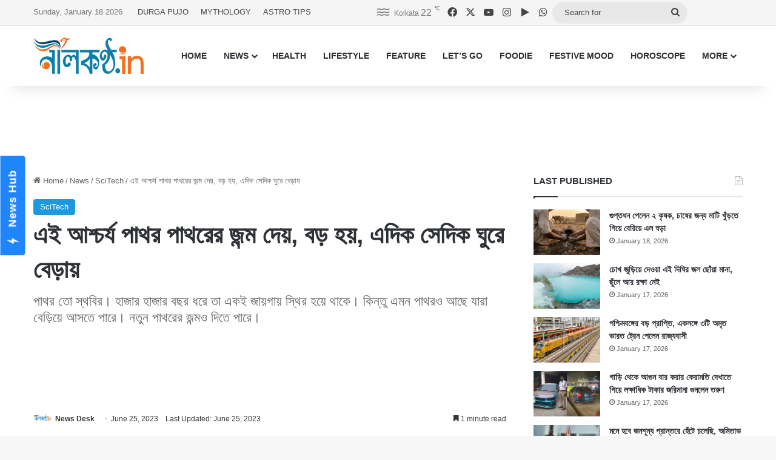

--- FILE ---
content_type: text/html; charset=UTF-8
request_url: https://www.nilkantho.in/romania/
body_size: 25426
content:
<!DOCTYPE html>
<html lang="en" class="" data-skin="light">
<head>
	<meta charset="UTF-8" />
	<link rel="profile" href="https://gmpg.org/xfn/11" />
	
<meta http-equiv='x-dns-prefetch-control' content='on'>
<link rel='dns-prefetch' href='//cdnjs.cloudflare.com' />
<link rel='dns-prefetch' href='//ajax.googleapis.com' />
<link rel='dns-prefetch' href='//fonts.googleapis.com' />
<link rel='dns-prefetch' href='//fonts.gstatic.com' />
<link rel='dns-prefetch' href='//s.gravatar.com' />
<link rel='dns-prefetch' href='//www.google-analytics.com' />
<meta name='robots' content='index, follow, max-image-preview:large, max-snippet:-1, max-video-preview:-1' />

	<!-- This site is optimized with the Yoast SEO Premium plugin v26.7 (Yoast SEO v26.7) - https://yoast.com/wordpress/plugins/seo/ -->
	<title>এই আশ্চর্য পাথর পাথরের জন্ম দেয়, বড় হয়, এদিক সেদিক ঘুরে বেড়ায়</title>
	<meta name="description" content="পাথর তো স্থবির। হাজার হাজার বছর ধরে তা একই জায়গায় স্থির হয়ে থাকে। কিন্তু এমন পাথরও আছে যারা বেড়িয়ে আসতে পারে। নতুন পাথরের জন্মও দিতে পারে।" />
	<link rel="canonical" href="https://www.nilkantho.in/romania/" />
	<meta property="og:locale" content="en_US" />
	<meta property="og:type" content="article" />
	<meta property="og:title" content="এই আশ্চর্য পাথর পাথরের জন্ম দেয়, বড় হয়, এদিক সেদিক ঘুরে বেড়ায়" />
	<meta property="og:description" content="পাথর তো স্থবির। হাজার হাজার বছর ধরে তা একই জায়গায় স্থির হয়ে থাকে। কিন্তু এমন পাথরও আছে যারা বেড়িয়ে আসতে পারে। নতুন পাথরের জন্মও দিতে পারে।" />
	<meta property="og:url" content="https://www.nilkantho.in/romania/" />
	<meta property="og:site_name" content="nilkantho.in" />
	<meta property="article:publisher" content="https://www.facebook.com/nilkantho.in/" />
	<meta property="article:published_time" content="2023-06-25T09:30:05+00:00" />
	<meta property="og:image" content="https://www.nilkantho.in/wp-content/uploads/2023/06/romania.jpg" />
	<meta property="og:image:width" content="780" />
	<meta property="og:image:height" content="470" />
	<meta property="og:image:type" content="image/jpeg" />
	<meta name="author" content="News Desk" />
	<meta name="twitter:card" content="summary_large_image" />
	<meta name="twitter:creator" content="@nilkanthodotin" />
	<meta name="twitter:site" content="@nilkanthodotin" />
	<!-- / Yoast SEO Premium plugin. -->


<link rel='dns-prefetch' href='//stats.wp.com' />
<link rel="alternate" type="application/rss+xml" title="nilkantho.in &raquo; Feed" href="https://www.nilkantho.in/feed/" />
<link rel="alternate" type="application/rss+xml" title="nilkantho.in &raquo; Comments Feed" href="https://www.nilkantho.in/comments/feed/" />
<link rel="alternate" type="application/rss+xml" title="nilkantho.in &raquo; এই আশ্চর্য পাথর পাথরের জন্ম দেয়, বড় হয়, এদিক সেদিক ঘুরে বেড়ায় Comments Feed" href="https://www.nilkantho.in/romania/feed/" />

		<style type="text/css">
			:root{				
			--tie-preset-gradient-1: linear-gradient(135deg, rgba(6, 147, 227, 1) 0%, rgb(155, 81, 224) 100%);
			--tie-preset-gradient-2: linear-gradient(135deg, rgb(122, 220, 180) 0%, rgb(0, 208, 130) 100%);
			--tie-preset-gradient-3: linear-gradient(135deg, rgba(252, 185, 0, 1) 0%, rgba(255, 105, 0, 1) 100%);
			--tie-preset-gradient-4: linear-gradient(135deg, rgba(255, 105, 0, 1) 0%, rgb(207, 46, 46) 100%);
			--tie-preset-gradient-5: linear-gradient(135deg, rgb(238, 238, 238) 0%, rgb(169, 184, 195) 100%);
			--tie-preset-gradient-6: linear-gradient(135deg, rgb(74, 234, 220) 0%, rgb(151, 120, 209) 20%, rgb(207, 42, 186) 40%, rgb(238, 44, 130) 60%, rgb(251, 105, 98) 80%, rgb(254, 248, 76) 100%);
			--tie-preset-gradient-7: linear-gradient(135deg, rgb(255, 206, 236) 0%, rgb(152, 150, 240) 100%);
			--tie-preset-gradient-8: linear-gradient(135deg, rgb(254, 205, 165) 0%, rgb(254, 45, 45) 50%, rgb(107, 0, 62) 100%);
			--tie-preset-gradient-9: linear-gradient(135deg, rgb(255, 203, 112) 0%, rgb(199, 81, 192) 50%, rgb(65, 88, 208) 100%);
			--tie-preset-gradient-10: linear-gradient(135deg, rgb(255, 245, 203) 0%, rgb(182, 227, 212) 50%, rgb(51, 167, 181) 100%);
			--tie-preset-gradient-11: linear-gradient(135deg, rgb(202, 248, 128) 0%, rgb(113, 206, 126) 100%);
			--tie-preset-gradient-12: linear-gradient(135deg, rgb(2, 3, 129) 0%, rgb(40, 116, 252) 100%);
			--tie-preset-gradient-13: linear-gradient(135deg, #4D34FA, #ad34fa);
			--tie-preset-gradient-14: linear-gradient(135deg, #0057FF, #31B5FF);
			--tie-preset-gradient-15: linear-gradient(135deg, #FF007A, #FF81BD);
			--tie-preset-gradient-16: linear-gradient(135deg, #14111E, #4B4462);
			--tie-preset-gradient-17: linear-gradient(135deg, #F32758, #FFC581);

			
					--main-nav-background: #FFFFFF;
					--main-nav-secondry-background: rgba(0,0,0,0.03);
					--main-nav-primary-color: #0088ff;
					--main-nav-contrast-primary-color: #FFFFFF;
					--main-nav-text-color: #2c2f34;
					--main-nav-secondry-text-color: rgba(0,0,0,0.5);
					--main-nav-main-border-color: rgba(0,0,0,0.1);
					--main-nav-secondry-border-color: rgba(0,0,0,0.08);
				
			}
		</style>
	<link rel="alternate" title="oEmbed (JSON)" type="application/json+oembed" href="https://www.nilkantho.in/wp-json/oembed/1.0/embed?url=https%3A%2F%2Fwww.nilkantho.in%2Fromania%2F" />
<link rel="alternate" title="oEmbed (XML)" type="text/xml+oembed" href="https://www.nilkantho.in/wp-json/oembed/1.0/embed?url=https%3A%2F%2Fwww.nilkantho.in%2Fromania%2F&#038;format=xml" />
<meta name="viewport" content="width=device-width, initial-scale=1.0" /><style id='wp-img-auto-sizes-contain-inline-css' type='text/css'>
img:is([sizes=auto i],[sizes^="auto," i]){contain-intrinsic-size:3000px 1500px}
/*# sourceURL=wp-img-auto-sizes-contain-inline-css */
</style>
<style id='wp-emoji-styles-inline-css' type='text/css'>

	img.wp-smiley, img.emoji {
		display: inline !important;
		border: none !important;
		box-shadow: none !important;
		height: 1em !important;
		width: 1em !important;
		margin: 0 0.07em !important;
		vertical-align: -0.1em !important;
		background: none !important;
		padding: 0 !important;
	}
/*# sourceURL=wp-emoji-styles-inline-css */
</style>
<link rel='stylesheet' id='tie-css-base-css' href='https://www.nilkantho.in/wp-content/themes/jannah/assets/css/base.min.css?ver=7.6.4' type='text/css' media='all' />
<link rel='stylesheet' id='tie-css-styles-css' href='https://www.nilkantho.in/wp-content/themes/jannah/assets/css/style.min.css?ver=7.6.4' type='text/css' media='all' />
<link rel='stylesheet' id='tie-css-widgets-css' href='https://www.nilkantho.in/wp-content/themes/jannah/assets/css/widgets.min.css?ver=7.6.4' type='text/css' media='all' />
<link rel='stylesheet' id='tie-css-helpers-css' href='https://www.nilkantho.in/wp-content/themes/jannah/assets/css/helpers.min.css?ver=7.6.4' type='text/css' media='all' />
<link rel='stylesheet' id='tie-fontawesome5-css' href='https://www.nilkantho.in/wp-content/themes/jannah/assets/css/fontawesome.css?ver=7.6.4' type='text/css' media='all' />
<link rel='stylesheet' id='tie-css-shortcodes-css' href='https://www.nilkantho.in/wp-content/themes/jannah/assets/css/plugins/shortcodes.min.css?ver=7.6.4' type='text/css' media='all' />
<link rel='stylesheet' id='tie-css-single-css' href='https://www.nilkantho.in/wp-content/themes/jannah/assets/css/single.min.css?ver=7.6.4' type='text/css' media='all' />
<link rel='stylesheet' id='tie-css-print-css' href='https://www.nilkantho.in/wp-content/themes/jannah/assets/css/print.css?ver=7.6.4' type='text/css' media='print' />
<style id='tie-css-print-inline-css' type='text/css'>
#the-post .entry-content,#the-post .entry-content p{font-size: 20px;}:root:root{--brand-color: #1b98e0;--dark-brand-color: #0066ae;--bright-color: #FFFFFF;--base-color: #2c2f34;}#reading-position-indicator{box-shadow: 0 0 10px rgba( 27,152,224,0.7);}:root:root{--brand-color: #1b98e0;--dark-brand-color: #0066ae;--bright-color: #FFFFFF;--base-color: #2c2f34;}#reading-position-indicator{box-shadow: 0 0 10px rgba( 27,152,224,0.7);}#top-nav,#top-nav .sub-menu,#top-nav .comp-sub-menu,#top-nav .ticker-content,#top-nav .ticker-swipe,.top-nav-boxed #top-nav .topbar-wrapper,.top-nav-dark .top-menu ul,#autocomplete-suggestions.search-in-top-nav{background-color : #f5f5f5;}#top-nav *,#autocomplete-suggestions.search-in-top-nav{border-color: rgba( #000000,0.08);}#top-nav .icon-basecloud-bg:after{color: #f5f5f5;}#top-nav a:not(:hover),#top-nav input,#top-nav #search-submit,#top-nav .fa-spinner,#top-nav .dropdown-social-icons li a span,#top-nav .components > li .social-link:not(:hover) span,#autocomplete-suggestions.search-in-top-nav a{color: #444444;}#top-nav input::-moz-placeholder{color: #444444;}#top-nav input:-moz-placeholder{color: #444444;}#top-nav input:-ms-input-placeholder{color: #444444;}#top-nav input::-webkit-input-placeholder{color: #444444;}#top-nav,.search-in-top-nav{--tie-buttons-color: #1b98e0;--tie-buttons-border-color: #1b98e0;--tie-buttons-text: #FFFFFF;--tie-buttons-hover-color: #007ac2;}#top-nav a:hover,#top-nav .menu li:hover > a,#top-nav .menu > .tie-current-menu > a,#top-nav .components > li:hover > a,#top-nav .components #search-submit:hover,#autocomplete-suggestions.search-in-top-nav .post-title a:hover{color: #1b98e0;}#top-nav,#top-nav .comp-sub-menu,#top-nav .tie-weather-widget{color: #777777;}#autocomplete-suggestions.search-in-top-nav .post-meta,#autocomplete-suggestions.search-in-top-nav .post-meta a:not(:hover){color: rgba( 119,119,119,0.7 );}#top-nav .weather-icon .icon-cloud,#top-nav .weather-icon .icon-basecloud-bg,#top-nav .weather-icon .icon-cloud-behind{color: #777777 !important;}#footer{background-color: #444444;}#site-info{background-color: #ffffff;}#footer .posts-list-counter .posts-list-items li.widget-post-list:before{border-color: #444444;}#footer .timeline-widget a .date:before{border-color: rgba(68,68,68,0.8);}#footer .footer-boxed-widget-area,#footer textarea,#footer input:not([type=submit]),#footer select,#footer code,#footer kbd,#footer pre,#footer samp,#footer .show-more-button,#footer .slider-links .tie-slider-nav span,#footer #wp-calendar,#footer #wp-calendar tbody td,#footer #wp-calendar thead th,#footer .widget.buddypress .item-options a{border-color: rgba(255,255,255,0.1);}#footer .social-statistics-widget .white-bg li.social-icons-item a,#footer .widget_tag_cloud .tagcloud a,#footer .latest-tweets-widget .slider-links .tie-slider-nav span,#footer .widget_layered_nav_filters a{border-color: rgba(255,255,255,0.1);}#footer .social-statistics-widget .white-bg li:before{background: rgba(255,255,255,0.1);}.site-footer #wp-calendar tbody td{background: rgba(255,255,255,0.02);}#footer .white-bg .social-icons-item a span.followers span,#footer .circle-three-cols .social-icons-item a .followers-num,#footer .circle-three-cols .social-icons-item a .followers-name{color: rgba(255,255,255,0.8);}#footer .timeline-widget ul:before,#footer .timeline-widget a:not(:hover) .date:before{background-color: #262626;}#footer .widget-title,#footer .widget-title a:not(:hover){color: #dddddd;}#footer,#footer textarea,#footer input:not([type='submit']),#footer select,#footer #wp-calendar tbody,#footer .tie-slider-nav li span:not(:hover),#footer .widget_categories li a:before,#footer .widget_product_categories li a:before,#footer .widget_layered_nav li a:before,#footer .widget_archive li a:before,#footer .widget_nav_menu li a:before,#footer .widget_meta li a:before,#footer .widget_pages li a:before,#footer .widget_recent_entries li a:before,#footer .widget_display_forums li a:before,#footer .widget_display_views li a:before,#footer .widget_rss li a:before,#footer .widget_display_stats dt:before,#footer .subscribe-widget-content h3,#footer .about-author .social-icons a:not(:hover) span{color: #aaaaaa;}#footer post-widget-body .meta-item,#footer .post-meta,#footer .stream-title,#footer.dark-skin .timeline-widget .date,#footer .wp-caption .wp-caption-text,#footer .rss-date{color: rgba(170,170,170,0.7);}#footer input::-moz-placeholder{color: #aaaaaa;}#footer input:-moz-placeholder{color: #aaaaaa;}#footer input:-ms-input-placeholder{color: #aaaaaa;}#footer input::-webkit-input-placeholder{color: #aaaaaa;}#site-info,#site-info ul.social-icons li a:not(:hover) span{color: #999999;}#footer .site-info a:not(:hover){color: #666666;}
/*# sourceURL=tie-css-print-inline-css */
</style>
<script type="text/javascript" src="https://www.nilkantho.in/wp-includes/js/jquery/jquery.min.js?ver=3.7.1" id="jquery-core-js"></script>
<script type="text/javascript" src="https://www.nilkantho.in/wp-includes/js/jquery/jquery-migrate.min.js?ver=3.4.1" id="jquery-migrate-js"></script>
<link rel="https://api.w.org/" href="https://www.nilkantho.in/wp-json/" /><link rel="alternate" title="JSON" type="application/json" href="https://www.nilkantho.in/wp-json/wp/v2/posts/183003" /><link rel="EditURI" type="application/rsd+xml" title="RSD" href="https://www.nilkantho.in/xmlrpc.php?rsd" />
<meta name="generator" content="WordPress 6.9" />
<link rel='shortlink' href='https://wp.me/s2Hu1q-romania' />
	<style>img#wpstats{display:none}</style>
		<meta http-equiv="X-UA-Compatible" content="IE=edge"><!-- Begin comScore Tag -->
<script>
  var _comscore = _comscore || [];
  _comscore.push({ c1: "2", c2: "26684424" ,  options: { enableFirstPartyCookie: "false" } });
  (function() {
    var s = document.createElement("script"), el = document.getElementsByTagName("script")[0]; s.async = true;
    s.src = "https://sb.scorecardresearch.com/cs/26684424/beacon.js";
    el.parentNode.insertBefore(s, el);
  })();
</script>
<noscript>
  <img src="https://sb.scorecardresearch.com/p?c1=2&amp;c2=26684424&amp;cv=3.9.1&amp;cj=1">
</noscript>
<!-- End comScore Tag -->

<!-- AdSense code start -->
<script async src="https://pagead2.googlesyndication.com/pagead/js/adsbygoogle.js?client=ca-pub-7642532913222216"
     crossorigin="anonymous"></script>
<!-- AdSense code end -->

<!-- Meta Pixel Code -->
<script>
  !function(f,b,e,v,n,t,s)
  {if(f.fbq)return;n=f.fbq=function(){n.callMethod?
  n.callMethod.apply(n,arguments):n.queue.push(arguments)};
  if(!f._fbq)f._fbq=n;n.push=n;n.loaded=!0;n.version='2.0';
  n.queue=[];t=b.createElement(e);t.async=!0;
  t.src=v;s=b.getElementsByTagName(e)[0];
  s.parentNode.insertBefore(t,s)}(window, document,'script',
  'https://connect.facebook.net/en_US/fbevents.js');
  fbq('init', '1614114688913394');
  fbq('track', 'PageView');
</script>
<noscript><img height="1" width="1" style="display:none"
  src="https://www.facebook.com/tr?id=1614114688913394&ev=PageView&noscript=1"
/></noscript>
<!-- End Meta Pixel Code -->

<!-- Taboola BEN header code start -->
<script type="text/javascript">
  window._taboola = window._taboola || [];
  _taboola.push({article:'auto'});
  !function (e, f, u, i) {
    if (!document.getElementById(i)){
      e.async = 1;
      e.src = u;
      e.id = i;
      f.parentNode.insertBefore(e, f);
    }
  }(document.createElement('script'),
  document.getElementsByTagName('script')[0],
  '//cdn.taboola.com/libtrc/nilkanthoindia2022-nilkanthoindiabengali/loader.js',
  'tb_loader_script');
  if(window.performance && typeof window.performance.mark == 'function')
    {window.performance.mark('tbl_ic');}
</script>
<!-- Taboola BEN header code end -->

<!--iZooto Script Start-->
<script> window._izq = window._izq || []; window._izq.push(["init"]); </script>
<script src="https://cdn.izooto.com/scripts/bb4fbc927d9e2c0bbc5926eae9a11d7ccbfb0205.js"></script>
<!--iZooto Script End-->

<!-- Begin Google News Tag -->
<script async type="application/javascript"
        src="https://news.google.com/swg/js/v1/swg-basic.js"></script>
<script>
  (self.SWG_BASIC = self.SWG_BASIC || []).push( basicSubscriptions => {
    basicSubscriptions.init({
      type: "NewsArticle",
      isPartOfType: ["Product"],
      isPartOfProductId: "CAoiEFM9-W1zIVqPdq9MDk8P5HI:openaccess",
      clientOptions: { theme: "light", lang: "bn" },
    });
  });
</script>
<!-- End Google News Tag -->

<!-- Schema & Structured Data For WP v1.54.1 - -->
<script type="application/ld+json" class="saswp-schema-markup-output">
[{"@context":"https:\/\/schema.org\/","@graph":[{"@context":"https:\/\/schema.org\/","@type":"SiteNavigationElement","@id":"https:\/\/www.nilkantho.in\/#home","name":"HOME","url":"https:\/\/www.nilkantho.in"},{"@context":"https:\/\/schema.org\/","@type":"SiteNavigationElement","@id":"https:\/\/www.nilkantho.in\/#news","name":"NEWS","url":"https:\/\/www.nilkantho.in\/category\/news\/"},{"@context":"https:\/\/schema.org\/","@type":"SiteNavigationElement","@id":"https:\/\/www.nilkantho.in\/#kolkata","name":"KOLKATA","url":"https:\/\/www.nilkantho.in\/category\/news\/kolkata\/"},{"@context":"https:\/\/schema.org\/","@type":"SiteNavigationElement","@id":"https:\/\/www.nilkantho.in\/#state","name":"STATE","url":"https:\/\/www.nilkantho.in\/category\/news\/state\/"},{"@context":"https:\/\/schema.org\/","@type":"SiteNavigationElement","@id":"https:\/\/www.nilkantho.in\/#national","name":"NATIONAL","url":"https:\/\/www.nilkantho.in\/category\/news\/national\/"},{"@context":"https:\/\/schema.org\/","@type":"SiteNavigationElement","@id":"https:\/\/www.nilkantho.in\/#world","name":"WORLD","url":"https:\/\/www.nilkantho.in\/category\/news\/world\/"},{"@context":"https:\/\/schema.org\/","@type":"SiteNavigationElement","@id":"https:\/\/www.nilkantho.in\/#entertainment","name":"ENTERTAINMENT","url":"https:\/\/www.nilkantho.in\/category\/news\/entertainment\/"},{"@context":"https:\/\/schema.org\/","@type":"SiteNavigationElement","@id":"https:\/\/www.nilkantho.in\/#sports","name":"SPORTS","url":"https:\/\/www.nilkantho.in\/category\/news\/sports\/"},{"@context":"https:\/\/schema.org\/","@type":"SiteNavigationElement","@id":"https:\/\/www.nilkantho.in\/#business","name":"BUSINESS","url":"https:\/\/www.nilkantho.in\/category\/news\/business\/"},{"@context":"https:\/\/schema.org\/","@type":"SiteNavigationElement","@id":"https:\/\/www.nilkantho.in\/#scitech","name":"SCITECH","url":"https:\/\/www.nilkantho.in\/category\/news\/scitech\/"},{"@context":"https:\/\/schema.org\/","@type":"SiteNavigationElement","@id":"https:\/\/www.nilkantho.in\/#health","name":"HEALTH","url":"https:\/\/www.nilkantho.in\/category\/health\/"},{"@context":"https:\/\/schema.org\/","@type":"SiteNavigationElement","@id":"https:\/\/www.nilkantho.in\/#lifestyle","name":"LIFESTYLE","url":"https:\/\/www.nilkantho.in\/category\/lifestyle\/"},{"@context":"https:\/\/schema.org\/","@type":"SiteNavigationElement","@id":"https:\/\/www.nilkantho.in\/#feature","name":"FEATURE","url":"https:\/\/www.nilkantho.in\/category\/feature\/"},{"@context":"https:\/\/schema.org\/","@type":"SiteNavigationElement","@id":"https:\/\/www.nilkantho.in\/#lets-go","name":"LET\u2019S GO","url":"https:\/\/www.nilkantho.in\/category\/lets-go\/"},{"@context":"https:\/\/schema.org\/","@type":"SiteNavigationElement","@id":"https:\/\/www.nilkantho.in\/#foodie","name":"FOODIE","url":"https:\/\/www.nilkantho.in\/category\/foodie\/"},{"@context":"https:\/\/schema.org\/","@type":"SiteNavigationElement","@id":"https:\/\/www.nilkantho.in\/#festive-mood","name":"FESTIVE MOOD","url":"https:\/\/www.nilkantho.in\/category\/festive-mood\/"},{"@context":"https:\/\/schema.org\/","@type":"SiteNavigationElement","@id":"https:\/\/www.nilkantho.in\/#horoscope","name":"HOROSCOPE","url":"https:\/\/www.nilkantho.in\/category\/horoscope\/"},{"@context":"https:\/\/schema.org\/","@type":"SiteNavigationElement","@id":"https:\/\/www.nilkantho.in\/#celeb-talk","name":"CELEB TALK","url":"https:\/\/www.nilkantho.in\/category\/celeb-talk\/"},{"@context":"https:\/\/schema.org\/","@type":"SiteNavigationElement","@id":"https:\/\/www.nilkantho.in\/#freeze-frame","name":"FREEZE FRAME","url":"https:\/\/www.nilkantho.in\/category\/freeze-frame\/"},{"@context":"https:\/\/schema.org\/","@type":"SiteNavigationElement","@id":"https:\/\/www.nilkantho.in\/#blog","name":"BLOG","url":"https:\/\/www.nilkantho.in\/category\/blog\/"},{"@context":"https:\/\/schema.org\/","@type":"SiteNavigationElement","@id":"https:\/\/www.nilkantho.in\/#mixed-bag","name":"MIXED BAG","url":"https:\/\/www.nilkantho.in\/category\/mixed-bag\/"}]},

{"@context":"https:\/\/schema.org\/","@type":"BreadcrumbList","@id":"https:\/\/www.nilkantho.in\/romania\/#breadcrumb","itemListElement":[{"@type":"ListItem","position":1,"item":{"@id":"https:\/\/www.nilkantho.in","name":"nilkantho.in"}},{"@type":"ListItem","position":2,"item":{"@id":"https:\/\/www.nilkantho.in\/category\/news\/scitech\/","name":"SciTech"}},{"@type":"ListItem","position":3,"item":{"@id":"https:\/\/www.nilkantho.in\/romania\/","name":"\u098f\u0987 \u0986\u09b6\u09cd\u099a\u09b0\u09cd\u09af \u09aa\u09be\u09a5\u09b0 \u09aa\u09be\u09a5\u09b0\u09c7\u09b0 \u099c\u09a8\u09cd\u09ae \u09a6\u09c7\u09df, \u09ac\u09a1\u09bc \u09b9\u09df, \u098f\u09a6\u09bf\u0995 \u09b8\u09c7\u09a6\u09bf\u0995 \u0998\u09c1\u09b0\u09c7 \u09ac\u09c7\u09a1\u09bc\u09be\u09df"}}]},

{"@context":"https:\/\/schema.org\/","@type":"NewsArticle","@id":"https:\/\/www.nilkantho.in\/romania\/#newsarticle","url":"https:\/\/www.nilkantho.in\/romania\/","headline":"\u098f\u0987 \u0986\u09b6\u09cd\u099a\u09b0\u09cd\u09af \u09aa\u09be\u09a5\u09b0 \u09aa\u09be\u09a5\u09b0\u09c7\u09b0 \u099c\u09a8\u09cd\u09ae \u09a6\u09c7\u09df, \u09ac\u09a1\u09bc \u09b9\u09df, \u098f\u09a6\u09bf\u0995 \u09b8\u09c7\u09a6\u09bf\u0995 \u0998\u09c1\u09b0\u09c7 \u09ac\u09c7\u09a1\u09bc\u09be\u09df","mainEntityOfPage":"https:\/\/www.nilkantho.in\/romania\/","datePublished":"2023-06-25T15:00:05+05:30","dateModified":"2023-06-25T09:18:30+05:30","description":"\u09aa\u09be\u09a5\u09b0 \u09a4\u09cb \u09b8\u09cd\u09a5\u09ac\u09bf\u09b0\u0964 \u09b9\u09be\u099c\u09be\u09b0 \u09b9\u09be\u099c\u09be\u09b0 \u09ac\u099b\u09b0 \u09a7\u09b0\u09c7 \u09a4\u09be \u098f\u0995\u0987 \u099c\u09be\u09df\u0997\u09be\u09df \u09b8\u09cd\u09a5\u09bf\u09b0 \u09b9\u09df\u09c7 \u09a5\u09be\u0995\u09c7\u0964 \u0995\u09bf\u09a8\u09cd\u09a4\u09c1 \u098f\u09ae\u09a8 \u09aa\u09be\u09a5\u09b0\u0993 \u0986\u099b\u09c7 \u09af\u09be\u09b0\u09be \u09ac\u09c7\u09a1\u09bc\u09bf\u09df\u09c7 \u0986\u09b8\u09a4\u09c7 \u09aa\u09be\u09b0\u09c7\u0964 \u09a8\u09a4\u09c1\u09a8 \u09aa\u09be\u09a5\u09b0\u09c7\u09b0 \u099c\u09a8\u09cd\u09ae\u0993 \u09a6\u09bf\u09a4\u09c7 \u09aa\u09be\u09b0\u09c7\u0964","articleSection":"SciTech","articleBody":"\u09ac\u09bf\u09b6\u09cd\u09ac\u09c7 \u0985\u09a8\u09c7\u0995 \u0995\u09bf\u099b\u09c1\u0987 \u0986\u099c\u0993 \u09b8\u09be\u09a7\u09be\u09b0\u09a3 \u09ae\u09be\u09a8\u09c1\u09b7 \u09a4\u09cb \u09ac\u099f\u09c7\u0987, \u098f\u09ae\u09a8\u0995\u09bf \u09ac\u09bf\u099c\u09cd\u099e\u09be\u09a8\u09c0\u09a6\u09c7\u09b0\u0993 \u09b9\u09a4\u09ac\u09be\u0995 \u0995\u09b0\u09c7 \u09a6\u09c7\u09df\u0964 \u098f\u09ae\u09a8\u0987 \u098f\u0995\u099f\u09bf \u09b9\u09b2 \u098f\u0995 \u09a7\u09b0\u09a8\u09c7\u09b0 \u09aa\u09be\u09a5\u09b0\u0964 \u098f\u0987 \u09aa\u09be\u09a5\u09b0\u0997\u09c1\u09b2\u09bf\u09b0 \u0997\u09be \u09ae\u09cb\u09b2\u09be\u09df\u09c7\u09ae \u09b9\u09df\u0964 \u0995\u09cb\u09a8\u0993 \u0995\u09cb\u09a3\u09be \u09ac\u09be \u0996\u09cb\u0981\u099a\u09be\u09b0 \u09ae\u09a4 \u09a5\u09be\u0995\u09c7\u09a8\u09be\u0964 \u09aa\u09be\u09a5\u09b0\u0997\u09c1\u09b2\u09bf \u09ac\u09c3\u09b7\u09cd\u099f\u09bf \u09aa\u09dc\u09b2\u09c7\u0987 \u09af\u09c7\u09a8 \u099c\u09c7\u0997\u09c7 \u0993\u09a0\u09c7\u0964 \u09ac\u09c3\u09b7\u09cd\u099f\u09bf\u09a4\u09c7 \u09ad\u09c7\u099c\u09be\u09b0 \u09aa\u09b0\u0987 \u09aa\u09be\u09a5\u09b0\u0997\u09c1\u09b2\u09bf\u09b0 \u0997\u09be \u09a6\u09bf\u09df\u09c7 \u09b8\u09bf\u09ae\u09c7\u09a8\u09cd\u099f\u09c7\u09b0 \u09ae\u09a4 \u09a6\u09c7\u0996\u09a4\u09c7 \u09aa\u09a6\u09be\u09b0\u09cd\u09a5 \u09ac\u09be\u09b0 \u09b9\u09a4\u09c7 \u09a5\u09be\u0995\u09c7\u0964 \u09af\u09be \u09aa\u09be\u09a5\u09b0\u0997\u09c1\u09b2\u09bf\u0995\u09c7 \u0986\u09b0\u0993 \u09ac\u09a1\u09bc \u0995\u09b0\u09a4\u09c7 \u09a5\u09be\u0995\u09c7\u0964  \u0986\u09ac\u09be\u09b0 \u09b8\u09ae\u09df\u09c7 \u09b8\u09ae\u09df\u09c7 \u098f \u09aa\u09be\u09a5\u09b0 \u09a5\u09c7\u0995\u09c7 \u09a8\u09a4\u09c1\u09a8 \u09aa\u09be\u09a5\u09b0 \u09ad\u09c7\u0999\u09c7 \u09ac\u09c7\u09b0\u09bf\u09df\u09c7 \u09af\u09be\u09df\u0964 \u09a4\u09be\u09b0\u09aa\u09b0 \u09b8\u09c7\u0987 \u09ae\u09be \u09aa\u09be\u09a5\u09b0\u09c7\u09b0 \u09ae\u09a4\u0987 \u09ae\u09cb\u09b2\u09be\u09df\u09c7\u09ae \u09b6\u09b0\u09c0\u09b0 \u09a8\u09bf\u09df\u09c7 \u09ac\u09c7\u09a1\u09bc\u09c7 \u0989\u09a0\u09a4\u09c7 \u09a5\u09be\u0995\u09c7\u0964 \u09aa\u09be\u09a5\u09b0 \u09aa\u09be\u09a5\u09b0\u09c7\u09b0 \u09af\u09c7 \u099c\u09a8\u09cd\u09ae \u09a6\u09bf\u09a4\u09c7 \u09aa\u09be\u09b0\u09c7 \u098f\u09ae\u09a8\u099f\u09be \u09b8\u09a4\u09cd\u09af\u09bf\u0987 \u0985\u09ac\u09be\u0995 \u0995\u09b0\u09c7\u0964  \u09aa\u09be\u09a5\u09b0\u0997\u09c1\u09b2\u09bf \u0986\u09ac\u09be\u09b0 \u099a\u09b2\u09be\u09ab\u09c7\u09b0\u09be\u0993 \u0995\u09b0\u09c7\u0964 \u09aa\u09be\u09a5\u09b0 \u09ae\u09be\u09a8\u09c7 \u09af\u09c7 \u098f\u0995 \u099c\u09be\u09df\u0997\u09be\u09df \u09b8\u09cd\u09a5\u09ac\u09bf\u09b0 \u09b9\u09df\u09c7 \u09a5\u09be\u0995\u09ac\u09c7 \u098f\u09ae\u09a8\u099f\u09be \u09a8\u09df\u0964 \u098f \u09aa\u09be\u09a5\u09b0 \u09a6\u09bf\u09ac\u09cd\u09af\u09bf \u098f\u09a7\u09be\u09b0 \u0993\u09a7\u09be\u09b0 \u0998\u09c1\u09b0\u09c7 \u09ac\u09c7\u09a1\u09bc\u09be\u09df\u0964 \u0995\u09cb\u09a8\u0993 \u09aa\u09cd\u09b0\u09be\u09a3\u09bf \u09ac\u09be \u09ae\u09be\u09a8\u09c1\u09b7 \u09a4\u09be\u09a6\u09c7\u09b0 \u09b8\u09b0\u09be\u09df \u09a8\u09be, \u09b9\u09be\u0993\u09df\u09be\u09b0 \u09a7\u09be\u0995\u09cd\u0995\u09be\u09a4\u09c7\u0993 \u09a8\u09dc\u09c7 \u09a8\u09be\u0964 \u09a4\u09ac\u09c1 \u09a4\u09be\u09b0\u09be \u09b8\u09b0\u09c7 \u09af\u09be\u09df\u0964 \u09ac\u09c7\u09b6\u09bf\u09a6\u09bf\u09a8 \u098f\u0995 \u099c\u09be\u09df\u0997\u09be\u09df \u09a5\u09be\u0995\u09c7\u09a8\u09be\u0964  \u09b8\u09be\u09a7\u09be\u09b0\u09a3 \u09ae\u09be\u09a8\u09c1\u09b7\u09c7\u09b0 \u099a\u09cb\u0996\u09c7 \u098f\u0987 \u09aa\u09be\u09a5\u09b0\u0997\u09c1\u09b2\u09bf \u0986\u09b6\u09cd\u099a\u09b0\u09cd\u09af\u09c7\u09b0 \u099a\u09c7\u09df\u09c7 \u0995\u09ae \u0995\u09bf\u099b\u09c1 \u09a8\u09df\u0964 \u09ac\u09bf\u099c\u09cd\u099e\u09be\u09a8\u09c0\u09b0\u09be \u09aa\u09be\u09a5\u09b0\u0997\u09c1\u09b2\u09bf \u09aa\u09b0\u09c0\u0995\u09cd\u09b7\u09be \u0995\u09b0\u09c7 \u09a6\u09c7\u0996\u09c7\u099b\u09c7\u09a8 \u098f\u0997\u09c1\u09b2\u09bf \u0995\u09cb\u099f\u09bf \u0995\u09cb\u099f\u09bf \u09ac\u099b\u09b0 \u0986\u0997\u09c7 \u098f\u0995 \u09ad\u09c2\u09ae\u09bf\u0995\u09ae\u09cd\u09aa\u09c7\u09b0 \u09ab\u09b2\u09c7 \u09a4\u09c8\u09b0\u09bf \u09b9\u09df\u09c7\u099b\u09bf\u09b2\u0964  \u09b6\u0995\u09cd\u09a4 \u09aa\u09be\u09a5\u09b0\u0997\u09c1\u09b2\u09bf\u09a4\u09c7 \u09b0\u09df\u09c7\u099b\u09c7 \u0985\u09a8\u09c7\u0995\u099f\u09be \u09ac\u09c7\u09b2\u09c7 \u09aa\u09be\u09a5\u09b0\u0964 \u099f\u09cd\u09b0\u09cb\u09ad\u09be\u09a8\u09cd\u099f \u09a8\u09be\u09ae\u09c7 \u098f\u0987 \u09aa\u09be\u09a5\u09b0\u0997\u09c1\u09b2\u09bf\u09a4\u09c7 \u09aa\u09cd\u09b0\u099a\u09c1\u09b0 \u09aa\u09b0\u09bf\u09ae\u09be\u09a3\u09c7 \u0995\u09cd\u09af\u09be\u09b2\u09b8\u09bf\u09df\u09be\u09ae \u0995\u09be\u09b0\u09cd\u09ac\u09cb\u09a8\u09c7\u099f \u09b0\u09df\u09c7\u099b\u09c7\u0964 \u09ac\u09c3\u09b7\u09cd\u099f\u09bf \u09b9\u09b2\u09c7 \u098f\u0987 \u09aa\u09be\u09a5\u09b0\u0997\u09c1\u09b2\u09bf\u09b0 \u0995\u09c7\u09a8\u09cd\u09a6\u09cd\u09b0\u09b8\u09cd\u09a5\u09b2\u09c7 \u098f\u0995 \u09a7\u09b0\u09a8\u09c7\u09b0 \u09b0\u09be\u09b8\u09be\u09df\u09a8\u09bf\u0995 \u09ac\u09bf\u0995\u09cd\u09b0\u09bf\u09df\u09be \u09b9\u09df\u0964 \u09af\u09be\u09b0 \u099c\u09c7\u09b0\u09c7 \u09aa\u09be\u09a5\u09b0\u09c7\u09b0 \u0997\u09be \u09a6\u09bf\u09df\u09c7 \u09b8\u09bf\u09ae\u09c7\u09a8\u09cd\u099f\u09c7\u09b0 \u09ae\u09a4 \u09aa\u09a6\u09be\u09b0\u09cd\u09a5 \u09a8\u09bf\u0983\u09b8\u09b0\u09a3 \u09b6\u09c1\u09b0\u09c1 \u09b9\u09df\u0964  \u0986\u09ac\u09be\u09b0 \u098f\u0987 \u09aa\u09be\u09a5\u09b0 \u09ad\u09be\u0999\u09b2\u09c7 \u098f\u09b0 \u09ae\u09a7\u09cd\u09af\u09c7 \u0997\u09cb\u09b2 \u0997\u09cb\u09b2 \u0995\u09b0\u09c7 \u099a\u09bf\u09b9\u09cd\u09a8 \u09a6\u09c7\u0996\u09a4\u09c7 \u09aa\u09be\u0993\u09df\u09be \u09af\u09be\u09df\u0964 \u09af\u09be \u09a4\u09be\u09a6\u09c7\u09b0 \u09ac\u09df\u09b8 \u099c\u09be\u09a8\u09a4\u09c7 \u09b8\u09be\u09b9\u09be\u09af\u09cd\u09af \u0995\u09b0\u09c7\u0964 \u09a0\u09bf\u0995 \u0997\u09be\u099b\u09c7\u09b0 \u0997\u09c1\u0981\u09a1\u09bc\u09bf\u09b0 \u09ae\u09a4\u0964 \u098f\u0997\u09c1\u09b2\u09bf \u09ae\u09be\u099f\u09bf\u09b0 \u0989\u09a4\u09cd\u09a4\u09be\u09aa \u09ac\u09c3\u09a6\u09cd\u09a7\u09bf \u09ac\u09be \u0995\u09ae\u09c7\u09b0 \u09aa\u09cd\u09b0\u09ad\u09be\u09ac\u09c7 \u09a8\u09bf\u099c\u09c7\u09b0 \u09b8\u09cd\u09a5\u09be\u09a8 \u09aa\u09b0\u09bf\u09ac\u09b0\u09cd\u09a4\u09a8 \u0995\u09b0\u09a4\u09c7 \u09aa\u09be\u09b0\u09c7\u0964  \u098f\u0987 \u0986\u099c\u09ac \u09aa\u09be\u09a5\u09b0 \u0995\u09bf\u09a8\u09cd\u09a4\u09c1 \u09ac\u09bf\u09b6\u09cd\u09ac\u09c7\u09b0 \u09b8\u09b0\u09cd\u09ac\u09a4\u09cd\u09b0 \u09aa\u09be\u0993\u09df\u09be \u09af\u09be\u09df\u09a8\u09be\u0964 \u09b0\u09cb\u09ae\u09be\u09a8\u09bf\u09df\u09be\u09b0 \u09ad\u09be\u09b2\u09b8\u09bf\u09df\u09be \u0995\u09be\u0989\u09a8\u09cd\u099f\u09bf\u09a4\u09c7 \u0995\u09c7\u09ac\u09b2 \u098f\u09ae\u09a8 \u09aa\u09be\u09a5\u09b0\u09c7\u09b0 \u09a6\u09c7\u0996\u09be \u09ae\u09c7\u09b2\u09c7\u0964 \u098f\u0987 \u09aa\u09be\u09a5\u09b0\u09a6\u09c7\u09b0 \u09aa\u09b0\u09bf\u09ac\u09be\u09b0 \u09ac\u09a1\u09bc \u09b9\u09df \u098f\u0996\u09be\u09a8\u09c7\u0987\u0964  \u09b0\u09cb\u09ae\u09be\u09a8\u09bf\u09df\u09be\u09b0 \u09ad\u09be\u09b2\u09b8\u09bf\u09df\u09be \u0995\u09be\u0989\u09a8\u09cd\u099f\u09bf\u09a4\u09c7 \u0997\u09c7\u09b2\u09c7 \u099f\u09cd\u09b0\u09cb\u09ad\u09be\u09a8\u09cd\u099f \u09aa\u09be\u09a5\u09b0\u09c7\u09b0 \u09aa\u09b0\u09bf\u09ac\u09be\u09b0\u09c7\u09b0 \u09a6\u09c7\u0996\u09be \u09ae\u09c7\u09b2\u09c7\u0964 \u09af\u09c7\u0996\u09be\u09a8\u09c7 \u0985\u09a4\u09bf\u0995\u09be\u09df \u09aa\u09be\u09a5\u09b0 \u09af\u09c7\u09ae\u09a8 \u09ae\u09be\u099f\u09bf\u09b0 \u0993\u09aa\u09b0 \u09aa\u09a1\u09bc\u09c7 \u0986\u099b\u09c7, \u09a4\u09c7\u09ae\u09a8\u0987 \u099b\u09cb\u099f\u09cd\u099f \u099a\u09c7\u09b9\u09be\u09b0\u09be\u09b0 \u09aa\u09be\u09a5\u09b0\u0993 \u09b0\u09df\u09c7\u099b\u09c7\u0964 \u09af\u09be \u0986\u0997\u09be\u09ae\u09c0 \u09a6\u09bf\u09a8\u09c7 \u0995\u09bf\u09a8\u09cd\u09a4\u09c1 \u09a0\u09bf\u0995 \u09ac\u09a1\u09bc \u09b9\u09df\u09c7 \u0989\u09a0\u09ac\u09c7\u0964  \u098f\u0987 \u09aa\u09be\u09a5\u09b0\u0997\u09c1\u09b2\u09bf\u0995\u09c7 \u09b0\u0995\u09cd\u09b7\u09be \u0995\u09b0\u09a4\u09c7 \u0987\u0989\u09a8\u09c7\u09b8\u09cd\u0995\u09cb \u098f\u0997\u09bf\u09df\u09c7 \u098f\u09b8\u09c7\u099b\u09c7\u0964 \u09a4\u09be\u09b0\u09be \u098f\u0987 \u0985\u099e\u09cd\u099a\u09b2 \u0998\u09bf\u09b0\u09c7 \u09b0\u09c7\u0996\u09c7\u099b\u09c7 \u09b0\u0995\u09cd\u09b7\u09be \u0995\u09b0\u09a4\u09c7 \u09aa\u09be\u09a5\u09b0\u0997\u09c1\u09b2\u09bf\u0995\u09c7\u0964 \u09a4\u09ac\u09c7 \u099a\u09be\u0987\u09b2\u09c7 \u09ae\u09be\u09a8\u09c1\u09b7 \u098f\u0987 \u09aa\u09be\u09a5\u09b0 \u09a6\u09c7\u0996\u09a4\u09c7 \u09b0\u09cb\u09ae\u09be\u09a8\u09bf\u09df\u09be\u09b0 \u09ad\u09be\u09b2\u09b8\u09bf\u09df\u09be \u0995\u09be\u0989\u09a8\u09cd\u099f\u09bf\u09a4\u09c7 \u0986\u09b8\u09a4\u09c7\u0987 \u09aa\u09be\u09b0\u09c7\u09a8\u0964","keywords":["Romania"," "],"name":"\u098f\u0987 \u0986\u09b6\u09cd\u099a\u09b0\u09cd\u09af \u09aa\u09be\u09a5\u09b0 \u09aa\u09be\u09a5\u09b0\u09c7\u09b0 \u099c\u09a8\u09cd\u09ae \u09a6\u09c7\u09df, \u09ac\u09a1\u09bc \u09b9\u09df, \u098f\u09a6\u09bf\u0995 \u09b8\u09c7\u09a6\u09bf\u0995 \u0998\u09c1\u09b0\u09c7 \u09ac\u09c7\u09a1\u09bc\u09be\u09df","thumbnailUrl":"https:\/\/www.nilkantho.in\/wp-content\/uploads\/2023\/06\/romania-160x160.jpg","wordCount":"293","timeRequired":"PT1M18S","mainEntity":{"@type":"WebPage","@id":"https:\/\/www.nilkantho.in\/romania\/"},"author":{"@type":"Person","name":"News Desk","description":"\u09a8\u09c0\u09b2\u0995\u09a3\u09cd\u09a0\u09c7 \u09af\u09c7 \u0996\u09ac\u09b0 \u09aa\u09cd\u09b0\u09a4\u09bf\u09a6\u09bf\u09a8 \u09aa\u09b0\u09bf\u09ac\u09c7\u09b6\u09a8 \u0995\u09b0\u09be \u09b9\u099a\u09cd\u099b\u09c7 \u09a4\u09be \u098f\u0995\u099f\u09bf \u09b8\u09ae\u09cd\u09ae\u09bf\u09b2\u09bf\u09a4 \u0995\u09b0\u09cd\u09ae\u09af\u099c\u09cd\u099e\u0964 \u09aa\u09be\u09a0\u0995 \u09aa\u09be\u09a0\u09bf\u0995\u09be\u09b0 \u0995\u09be\u099b\u09c7 \u09b8\u09a0\u09bf\u0995 \u0993 \u09a4\u09a5\u09cd\u09af\u09aa\u09c2\u09b0\u09cd\u09a3 \u0996\u09ac\u09b0 \u09aa\u09cc\u0981\u099b\u09c7 \u09a6\u09c7\u0993\u09df\u09be\u09b0 \u09a6\u09be\u09df\u09ac\u09a6\u09cd\u09a7\u09a4\u09be \u09a5\u09c7\u0995\u09c7 \u09a8\u09c0\u09b2\u0995\u09a3\u09cd\u09a0\u09c7\u09b0 \u098f\u0995\u09be\u09a7\u09bf\u0995 \u09ac\u09bf\u09ad\u09be\u0997 \u09aa\u09cd\u09b0\u09a4\u09bf\u09a8\u09bf\u09df\u09a4 \u0995\u09be\u099c \u0995\u09b0\u09c7 \u099a\u09b2\u09c7\u099b\u09c7\u0964 \u09b8\u09be\u0982\u09ac\u09be\u09a6\u09bf\u0995\u09b0\u09be \u0996\u09ac\u09b0 \u09b8\u0982\u0997\u09cd\u09b0\u09b9 \u0995\u09b0\u099b\u09c7\u09a8\u0964 \u09b8\u09c7\u0987 \u0996\u09ac\u09b0 \u09a8\u09bf\u0989\u099c \u09a1\u09c7\u09b8\u09cd\u0995\u09c7 \u0995\u09b0\u09cd\u09ae\u09b0\u09a4\u09b0\u09be \u09ad\u09be\u09b7\u09be \u09a6\u09bf\u09df\u09c7 \u09b8\u09be\u099c\u09bf\u09df\u09c7 \u09a6\u09bf\u099a\u09cd\u099b\u09c7\u09a8\u0964 \u0996\u09ac\u09b0\u099f\u09bf\u0995\u09c7 \u09b8\u09c1\u09aa\u09be\u09a0\u09cd\u09af \u0995\u09b0\u09c7 \u09a4\u09c1\u09b2\u099b\u09c7\u09a8 \u09a4\u09be\u0981\u09b0\u09be\u0964 \u09b0\u09be\u09b8\u09cd\u09a4\u09be\u09df \u0998\u09c1\u09b0\u09c7 \u09b8\u09cd\u09aa\u099f \u09a5\u09c7\u0995\u09c7 \u099b\u09ac\u09bf \u09a4\u09c1\u09b2\u09c7 \u0986\u09a8\u099b\u09c7\u09a8 \u099a\u09bf\u09a4\u09cd\u09b0\u0997\u09cd\u09b0\u09be\u09b9\u0995\u09b0\u09be\u0964 \u09b8\u09c7\u0987 \u099b\u09ac\u09bf \u09aa\u09cd\u09b0\u09be\u09b8\u0999\u09cd\u0997\u09bf\u0995 \u0996\u09ac\u09b0\u09c7\u09b0 \u09b8\u0999\u09cd\u0997\u09c7 \u09ac\u09cd\u09af\u09ac\u09b9\u09be\u09b0 \u09b9\u099a\u09cd\u099b\u09c7\u0964 \u09af\u09be \u09a8\u09bf\u0996\u09c1\u0981\u09a4\u09ad\u09be\u09ac\u09c7 \u09aa\u09b0\u09bf\u09ac\u09c7\u09b6\u09bf\u09a4 \u09b9\u099a\u09cd\u099b\u09c7 \u09ab\u09cb\u099f\u09cb \u098f\u09a1\u09bf\u099f\u09bf\u0982 \u09ac\u09bf\u09ad\u09be\u0997\u09c7 \u0995\u09b0\u09cd\u09ae\u09b0\u09a4 \u09ab\u09cb\u099f\u09cb \u098f\u09a1\u09bf\u099f\u09b0\u09a6\u09c7\u09b0 \u09aa\u09b0\u09bf\u09b6\u09cd\u09b0\u09ae\u09c7\u09b0 \u09ae\u09a7\u09cd\u09af\u09c7 \u09a6\u09bf\u09df\u09c7\u0964 \u09a8\u09c0\u09b2\u0995\u09a3\u09cd\u09a0.in-\u098f\u09b0 \u0996\u09ac\u09b0, \u0986\u09b0\u09cd\u099f\u09bf\u0995\u09c7\u09b2 \u0993 \u099b\u09ac\u09bf \u09b8\u0982\u09b8\u09cd\u09a5\u09be\u09b0 \u09aa\u09cd\u09b0\u09a7\u09be\u09a8 \u09b8\u09ae\u09cd\u09aa\u09be\u09a6\u0995 \u0995\u09be\u09ae\u09be\u0996\u09cd\u09af\u09be\u09aa\u09cd\u09b0\u09b8\u09be\u09a6 \u09b2\u09be\u09b9\u09be\u09b0 \u09a6\u09cd\u09ac\u09be\u09b0\u09be \u09a8\u09bf\u0996\u09c1\u0981\u09a4 \u09ad\u09be\u09ac\u09c7 \u09af\u09be\u099a\u09be\u0987 \u0995\u09b0\u09ac\u09be\u09b0 \u09aa\u09b0\u0987 \u09aa\u09cd\u09b0\u0995\u09be\u09b6\u09bf\u09a4 \u09b9\u09df\u0964","url":"https:\/\/www.nilkantho.in\/author\/newsdesk\/","sameAs":["https:\/\/www.nilkantho.in"],"image":{"@type":"ImageObject","url":"https:\/\/secure.gravatar.com\/avatar\/d5bc910ea16386b26ed19aa4bc8685e4f85391c2857223ee451553164cf5348c?s=96&d=mm&r=g","height":96,"width":96}},"editor":{"@type":"Person","name":"News Desk","description":"\u09a8\u09c0\u09b2\u0995\u09a3\u09cd\u09a0\u09c7 \u09af\u09c7 \u0996\u09ac\u09b0 \u09aa\u09cd\u09b0\u09a4\u09bf\u09a6\u09bf\u09a8 \u09aa\u09b0\u09bf\u09ac\u09c7\u09b6\u09a8 \u0995\u09b0\u09be \u09b9\u099a\u09cd\u099b\u09c7 \u09a4\u09be \u098f\u0995\u099f\u09bf \u09b8\u09ae\u09cd\u09ae\u09bf\u09b2\u09bf\u09a4 \u0995\u09b0\u09cd\u09ae\u09af\u099c\u09cd\u099e\u0964 \u09aa\u09be\u09a0\u0995 \u09aa\u09be\u09a0\u09bf\u0995\u09be\u09b0 \u0995\u09be\u099b\u09c7 \u09b8\u09a0\u09bf\u0995 \u0993 \u09a4\u09a5\u09cd\u09af\u09aa\u09c2\u09b0\u09cd\u09a3 \u0996\u09ac\u09b0 \u09aa\u09cc\u0981\u099b\u09c7 \u09a6\u09c7\u0993\u09df\u09be\u09b0 \u09a6\u09be\u09df\u09ac\u09a6\u09cd\u09a7\u09a4\u09be \u09a5\u09c7\u0995\u09c7 \u09a8\u09c0\u09b2\u0995\u09a3\u09cd\u09a0\u09c7\u09b0 \u098f\u0995\u09be\u09a7\u09bf\u0995 \u09ac\u09bf\u09ad\u09be\u0997 \u09aa\u09cd\u09b0\u09a4\u09bf\u09a8\u09bf\u09df\u09a4 \u0995\u09be\u099c \u0995\u09b0\u09c7 \u099a\u09b2\u09c7\u099b\u09c7\u0964 \u09b8\u09be\u0982\u09ac\u09be\u09a6\u09bf\u0995\u09b0\u09be \u0996\u09ac\u09b0 \u09b8\u0982\u0997\u09cd\u09b0\u09b9 \u0995\u09b0\u099b\u09c7\u09a8\u0964 \u09b8\u09c7\u0987 \u0996\u09ac\u09b0 \u09a8\u09bf\u0989\u099c \u09a1\u09c7\u09b8\u09cd\u0995\u09c7 \u0995\u09b0\u09cd\u09ae\u09b0\u09a4\u09b0\u09be \u09ad\u09be\u09b7\u09be \u09a6\u09bf\u09df\u09c7 \u09b8\u09be\u099c\u09bf\u09df\u09c7 \u09a6\u09bf\u099a\u09cd\u099b\u09c7\u09a8\u0964 \u0996\u09ac\u09b0\u099f\u09bf\u0995\u09c7 \u09b8\u09c1\u09aa\u09be\u09a0\u09cd\u09af \u0995\u09b0\u09c7 \u09a4\u09c1\u09b2\u099b\u09c7\u09a8 \u09a4\u09be\u0981\u09b0\u09be\u0964 \u09b0\u09be\u09b8\u09cd\u09a4\u09be\u09df \u0998\u09c1\u09b0\u09c7 \u09b8\u09cd\u09aa\u099f \u09a5\u09c7\u0995\u09c7 \u099b\u09ac\u09bf \u09a4\u09c1\u09b2\u09c7 \u0986\u09a8\u099b\u09c7\u09a8 \u099a\u09bf\u09a4\u09cd\u09b0\u0997\u09cd\u09b0\u09be\u09b9\u0995\u09b0\u09be\u0964 \u09b8\u09c7\u0987 \u099b\u09ac\u09bf \u09aa\u09cd\u09b0\u09be\u09b8\u0999\u09cd\u0997\u09bf\u0995 \u0996\u09ac\u09b0\u09c7\u09b0 \u09b8\u0999\u09cd\u0997\u09c7 \u09ac\u09cd\u09af\u09ac\u09b9\u09be\u09b0 \u09b9\u099a\u09cd\u099b\u09c7\u0964 \u09af\u09be \u09a8\u09bf\u0996\u09c1\u0981\u09a4\u09ad\u09be\u09ac\u09c7 \u09aa\u09b0\u09bf\u09ac\u09c7\u09b6\u09bf\u09a4 \u09b9\u099a\u09cd\u099b\u09c7 \u09ab\u09cb\u099f\u09cb \u098f\u09a1\u09bf\u099f\u09bf\u0982 \u09ac\u09bf\u09ad\u09be\u0997\u09c7 \u0995\u09b0\u09cd\u09ae\u09b0\u09a4 \u09ab\u09cb\u099f\u09cb \u098f\u09a1\u09bf\u099f\u09b0\u09a6\u09c7\u09b0 \u09aa\u09b0\u09bf\u09b6\u09cd\u09b0\u09ae\u09c7\u09b0 \u09ae\u09a7\u09cd\u09af\u09c7 \u09a6\u09bf\u09df\u09c7\u0964 \u09a8\u09c0\u09b2\u0995\u09a3\u09cd\u09a0.in-\u098f\u09b0 \u0996\u09ac\u09b0, \u0986\u09b0\u09cd\u099f\u09bf\u0995\u09c7\u09b2 \u0993 \u099b\u09ac\u09bf \u09b8\u0982\u09b8\u09cd\u09a5\u09be\u09b0 \u09aa\u09cd\u09b0\u09a7\u09be\u09a8 \u09b8\u09ae\u09cd\u09aa\u09be\u09a6\u0995 \u0995\u09be\u09ae\u09be\u0996\u09cd\u09af\u09be\u09aa\u09cd\u09b0\u09b8\u09be\u09a6 \u09b2\u09be\u09b9\u09be\u09b0 \u09a6\u09cd\u09ac\u09be\u09b0\u09be \u09a8\u09bf\u0996\u09c1\u0981\u09a4 \u09ad\u09be\u09ac\u09c7 \u09af\u09be\u099a\u09be\u0987 \u0995\u09b0\u09ac\u09be\u09b0 \u09aa\u09b0\u0987 \u09aa\u09cd\u09b0\u0995\u09be\u09b6\u09bf\u09a4 \u09b9\u09df\u0964","url":"https:\/\/www.nilkantho.in\/author\/newsdesk\/","sameAs":["https:\/\/www.nilkantho.in"],"image":{"@type":"ImageObject","url":"https:\/\/secure.gravatar.com\/avatar\/d5bc910ea16386b26ed19aa4bc8685e4f85391c2857223ee451553164cf5348c?s=96&d=mm&r=g","height":96,"width":96}},"publisher":{"@type":"Organization","name":"nilkantho.in","url":"https:\/\/www.nilkantho.in","logo":{"@type":"ImageObject","url":"https:\/\/www.nilkantho.in\/wp-content\/uploads\/2019\/06\/nilkantho-amp.png","width":600,"height":60}},"image":[{"@type":"ImageObject","@id":"https:\/\/www.nilkantho.in\/romania\/#primaryimage","url":"https:\/\/www.nilkantho.in\/wp-content\/uploads\/2023\/06\/romania-1200x723.jpg","width":"1200","height":"723","caption":"Romania"},{"@type":"ImageObject","url":"https:\/\/www.nilkantho.in\/wp-content\/uploads\/2023\/06\/romania-1200x900.jpg","width":"1200","height":"900","caption":"Romania"},{"@type":"ImageObject","url":"https:\/\/www.nilkantho.in\/wp-content\/uploads\/2023\/06\/romania-1200x675.jpg","width":"1200","height":"675","caption":"Romania"},{"@type":"ImageObject","url":"https:\/\/www.nilkantho.in\/wp-content\/uploads\/2023\/06\/romania-723x723.jpg","width":"723","height":"723","caption":"Romania"}]},

{"@context":"https:\/\/schema.org\/","@type":"NewsArticle","@id":"https:\/\/www.nilkantho.in\/romania\/#newsarticle","url":"https:\/\/www.nilkantho.in\/romania\/","headline":"\u098f\u0987 \u0986\u09b6\u09cd\u099a\u09b0\u09cd\u09af \u09aa\u09be\u09a5\u09b0 \u09aa\u09be\u09a5\u09b0\u09c7\u09b0 \u099c\u09a8\u09cd\u09ae \u09a6\u09c7\u09df, \u09ac\u09a1\u09bc \u09b9\u09df, \u098f\u09a6\u09bf\u0995 \u09b8\u09c7\u09a6\u09bf\u0995 \u0998\u09c1\u09b0\u09c7 \u09ac\u09c7\u09a1\u09bc\u09be\u09df","mainEntityOfPage":"https:\/\/www.nilkantho.in\/romania\/","datePublished":"2023-06-25T15:00:05+05:30","dateModified":"2023-06-25T09:18:30+05:30","description":"\u09aa\u09be\u09a5\u09b0 \u09a4\u09cb \u09b8\u09cd\u09a5\u09ac\u09bf\u09b0\u0964 \u09b9\u09be\u099c\u09be\u09b0 \u09b9\u09be\u099c\u09be\u09b0 \u09ac\u099b\u09b0 \u09a7\u09b0\u09c7 \u09a4\u09be \u098f\u0995\u0987 \u099c\u09be\u09df\u0997\u09be\u09df \u09b8\u09cd\u09a5\u09bf\u09b0 \u09b9\u09df\u09c7 \u09a5\u09be\u0995\u09c7\u0964 \u0995\u09bf\u09a8\u09cd\u09a4\u09c1 \u098f\u09ae\u09a8 \u09aa\u09be\u09a5\u09b0\u0993 \u0986\u099b\u09c7 \u09af\u09be\u09b0\u09be \u09ac\u09c7\u09a1\u09bc\u09bf\u09df\u09c7 \u0986\u09b8\u09a4\u09c7 \u09aa\u09be\u09b0\u09c7\u0964 \u09a8\u09a4\u09c1\u09a8 \u09aa\u09be\u09a5\u09b0\u09c7\u09b0 \u099c\u09a8\u09cd\u09ae\u0993 \u09a6\u09bf\u09a4\u09c7 \u09aa\u09be\u09b0\u09c7\u0964","articleSection":"SciTech","articleBody":"\u09ac\u09bf\u09b6\u09cd\u09ac\u09c7 \u0985\u09a8\u09c7\u0995 \u0995\u09bf\u099b\u09c1\u0987 \u0986\u099c\u0993 \u09b8\u09be\u09a7\u09be\u09b0\u09a3 \u09ae\u09be\u09a8\u09c1\u09b7 \u09a4\u09cb \u09ac\u099f\u09c7\u0987, \u098f\u09ae\u09a8\u0995\u09bf \u09ac\u09bf\u099c\u09cd\u099e\u09be\u09a8\u09c0\u09a6\u09c7\u09b0\u0993 \u09b9\u09a4\u09ac\u09be\u0995 \u0995\u09b0\u09c7 \u09a6\u09c7\u09df\u0964 \u098f\u09ae\u09a8\u0987 \u098f\u0995\u099f\u09bf \u09b9\u09b2 \u098f\u0995 \u09a7\u09b0\u09a8\u09c7\u09b0 \u09aa\u09be\u09a5\u09b0\u0964 \u098f\u0987 \u09aa\u09be\u09a5\u09b0\u0997\u09c1\u09b2\u09bf\u09b0 \u0997\u09be \u09ae\u09cb\u09b2\u09be\u09df\u09c7\u09ae \u09b9\u09df\u0964 \u0995\u09cb\u09a8\u0993 \u0995\u09cb\u09a3\u09be \u09ac\u09be \u0996\u09cb\u0981\u099a\u09be\u09b0 \u09ae\u09a4 \u09a5\u09be\u0995\u09c7\u09a8\u09be\u0964 \u09aa\u09be\u09a5\u09b0\u0997\u09c1\u09b2\u09bf \u09ac\u09c3\u09b7\u09cd\u099f\u09bf \u09aa\u09dc\u09b2\u09c7\u0987 \u09af\u09c7\u09a8 \u099c\u09c7\u0997\u09c7 \u0993\u09a0\u09c7\u0964 \u09ac\u09c3\u09b7\u09cd\u099f\u09bf\u09a4\u09c7 \u09ad\u09c7\u099c\u09be\u09b0 \u09aa\u09b0\u0987 \u09aa\u09be\u09a5\u09b0\u0997\u09c1\u09b2\u09bf\u09b0 \u0997\u09be \u09a6\u09bf\u09df\u09c7 \u09b8\u09bf\u09ae\u09c7\u09a8\u09cd\u099f\u09c7\u09b0 \u09ae\u09a4 \u09a6\u09c7\u0996\u09a4\u09c7 \u09aa\u09a6\u09be\u09b0\u09cd\u09a5 \u09ac\u09be\u09b0 \u09b9\u09a4\u09c7 \u09a5\u09be\u0995\u09c7\u0964 \u09af\u09be \u09aa\u09be\u09a5\u09b0\u0997\u09c1\u09b2\u09bf\u0995\u09c7 \u0986\u09b0\u0993 \u09ac\u09a1\u09bc \u0995\u09b0\u09a4\u09c7 \u09a5\u09be\u0995\u09c7\u0964  \u0986\u09ac\u09be\u09b0 \u09b8\u09ae\u09df\u09c7 \u09b8\u09ae\u09df\u09c7 \u098f \u09aa\u09be\u09a5\u09b0 \u09a5\u09c7\u0995\u09c7 \u09a8\u09a4\u09c1\u09a8 \u09aa\u09be\u09a5\u09b0 \u09ad\u09c7\u0999\u09c7 \u09ac\u09c7\u09b0\u09bf\u09df\u09c7 \u09af\u09be\u09df\u0964 \u09a4\u09be\u09b0\u09aa\u09b0 \u09b8\u09c7\u0987 \u09ae\u09be \u09aa\u09be\u09a5\u09b0\u09c7\u09b0 \u09ae\u09a4\u0987 \u09ae\u09cb\u09b2\u09be\u09df\u09c7\u09ae \u09b6\u09b0\u09c0\u09b0 \u09a8\u09bf\u09df\u09c7 \u09ac\u09c7\u09a1\u09bc\u09c7 \u0989\u09a0\u09a4\u09c7 \u09a5\u09be\u0995\u09c7\u0964 \u09aa\u09be\u09a5\u09b0 \u09aa\u09be\u09a5\u09b0\u09c7\u09b0 \u09af\u09c7 \u099c\u09a8\u09cd\u09ae \u09a6\u09bf\u09a4\u09c7 \u09aa\u09be\u09b0\u09c7 \u098f\u09ae\u09a8\u099f\u09be \u09b8\u09a4\u09cd\u09af\u09bf\u0987 \u0985\u09ac\u09be\u0995 \u0995\u09b0\u09c7\u0964  \u09aa\u09be\u09a5\u09b0\u0997\u09c1\u09b2\u09bf \u0986\u09ac\u09be\u09b0 \u099a\u09b2\u09be\u09ab\u09c7\u09b0\u09be\u0993 \u0995\u09b0\u09c7\u0964 \u09aa\u09be\u09a5\u09b0 \u09ae\u09be\u09a8\u09c7 \u09af\u09c7 \u098f\u0995 \u099c\u09be\u09df\u0997\u09be\u09df \u09b8\u09cd\u09a5\u09ac\u09bf\u09b0 \u09b9\u09df\u09c7 \u09a5\u09be\u0995\u09ac\u09c7 \u098f\u09ae\u09a8\u099f\u09be \u09a8\u09df\u0964 \u098f \u09aa\u09be\u09a5\u09b0 \u09a6\u09bf\u09ac\u09cd\u09af\u09bf \u098f\u09a7\u09be\u09b0 \u0993\u09a7\u09be\u09b0 \u0998\u09c1\u09b0\u09c7 \u09ac\u09c7\u09a1\u09bc\u09be\u09df\u0964 \u0995\u09cb\u09a8\u0993 \u09aa\u09cd\u09b0\u09be\u09a3\u09bf \u09ac\u09be \u09ae\u09be\u09a8\u09c1\u09b7 \u09a4\u09be\u09a6\u09c7\u09b0 \u09b8\u09b0\u09be\u09df \u09a8\u09be, \u09b9\u09be\u0993\u09df\u09be\u09b0 \u09a7\u09be\u0995\u09cd\u0995\u09be\u09a4\u09c7\u0993 \u09a8\u09dc\u09c7 \u09a8\u09be\u0964 \u09a4\u09ac\u09c1 \u09a4\u09be\u09b0\u09be \u09b8\u09b0\u09c7 \u09af\u09be\u09df\u0964 \u09ac\u09c7\u09b6\u09bf\u09a6\u09bf\u09a8 \u098f\u0995 \u099c\u09be\u09df\u0997\u09be\u09df \u09a5\u09be\u0995\u09c7\u09a8\u09be\u0964  \u09b8\u09be\u09a7\u09be\u09b0\u09a3 \u09ae\u09be\u09a8\u09c1\u09b7\u09c7\u09b0 \u099a\u09cb\u0996\u09c7 \u098f\u0987 \u09aa\u09be\u09a5\u09b0\u0997\u09c1\u09b2\u09bf \u0986\u09b6\u09cd\u099a\u09b0\u09cd\u09af\u09c7\u09b0 \u099a\u09c7\u09df\u09c7 \u0995\u09ae \u0995\u09bf\u099b\u09c1 \u09a8\u09df\u0964 \u09ac\u09bf\u099c\u09cd\u099e\u09be\u09a8\u09c0\u09b0\u09be \u09aa\u09be\u09a5\u09b0\u0997\u09c1\u09b2\u09bf \u09aa\u09b0\u09c0\u0995\u09cd\u09b7\u09be \u0995\u09b0\u09c7 \u09a6\u09c7\u0996\u09c7\u099b\u09c7\u09a8 \u098f\u0997\u09c1\u09b2\u09bf \u0995\u09cb\u099f\u09bf \u0995\u09cb\u099f\u09bf \u09ac\u099b\u09b0 \u0986\u0997\u09c7 \u098f\u0995 \u09ad\u09c2\u09ae\u09bf\u0995\u09ae\u09cd\u09aa\u09c7\u09b0 \u09ab\u09b2\u09c7 \u09a4\u09c8\u09b0\u09bf \u09b9\u09df\u09c7\u099b\u09bf\u09b2\u0964  \u09b6\u0995\u09cd\u09a4 \u09aa\u09be\u09a5\u09b0\u0997\u09c1\u09b2\u09bf\u09a4\u09c7 \u09b0\u09df\u09c7\u099b\u09c7 \u0985\u09a8\u09c7\u0995\u099f\u09be \u09ac\u09c7\u09b2\u09c7 \u09aa\u09be\u09a5\u09b0\u0964 \u099f\u09cd\u09b0\u09cb\u09ad\u09be\u09a8\u09cd\u099f \u09a8\u09be\u09ae\u09c7 \u098f\u0987 \u09aa\u09be\u09a5\u09b0\u0997\u09c1\u09b2\u09bf\u09a4\u09c7 \u09aa\u09cd\u09b0\u099a\u09c1\u09b0 \u09aa\u09b0\u09bf\u09ae\u09be\u09a3\u09c7 \u0995\u09cd\u09af\u09be\u09b2\u09b8\u09bf\u09df\u09be\u09ae \u0995\u09be\u09b0\u09cd\u09ac\u09cb\u09a8\u09c7\u099f \u09b0\u09df\u09c7\u099b\u09c7\u0964 \u09ac\u09c3\u09b7\u09cd\u099f\u09bf \u09b9\u09b2\u09c7 \u098f\u0987 \u09aa\u09be\u09a5\u09b0\u0997\u09c1\u09b2\u09bf\u09b0 \u0995\u09c7\u09a8\u09cd\u09a6\u09cd\u09b0\u09b8\u09cd\u09a5\u09b2\u09c7 \u098f\u0995 \u09a7\u09b0\u09a8\u09c7\u09b0 \u09b0\u09be\u09b8\u09be\u09df\u09a8\u09bf\u0995 \u09ac\u09bf\u0995\u09cd\u09b0\u09bf\u09df\u09be \u09b9\u09df\u0964 \u09af\u09be\u09b0 \u099c\u09c7\u09b0\u09c7 \u09aa\u09be\u09a5\u09b0\u09c7\u09b0 \u0997\u09be \u09a6\u09bf\u09df\u09c7 \u09b8\u09bf\u09ae\u09c7\u09a8\u09cd\u099f\u09c7\u09b0 \u09ae\u09a4 \u09aa\u09a6\u09be\u09b0\u09cd\u09a5 \u09a8\u09bf\u0983\u09b8\u09b0\u09a3 \u09b6\u09c1\u09b0\u09c1 \u09b9\u09df\u0964  \u0986\u09ac\u09be\u09b0 \u098f\u0987 \u09aa\u09be\u09a5\u09b0 \u09ad\u09be\u0999\u09b2\u09c7 \u098f\u09b0 \u09ae\u09a7\u09cd\u09af\u09c7 \u0997\u09cb\u09b2 \u0997\u09cb\u09b2 \u0995\u09b0\u09c7 \u099a\u09bf\u09b9\u09cd\u09a8 \u09a6\u09c7\u0996\u09a4\u09c7 \u09aa\u09be\u0993\u09df\u09be \u09af\u09be\u09df\u0964 \u09af\u09be \u09a4\u09be\u09a6\u09c7\u09b0 \u09ac\u09df\u09b8 \u099c\u09be\u09a8\u09a4\u09c7 \u09b8\u09be\u09b9\u09be\u09af\u09cd\u09af \u0995\u09b0\u09c7\u0964 \u09a0\u09bf\u0995 \u0997\u09be\u099b\u09c7\u09b0 \u0997\u09c1\u0981\u09a1\u09bc\u09bf\u09b0 \u09ae\u09a4\u0964 \u098f\u0997\u09c1\u09b2\u09bf \u09ae\u09be\u099f\u09bf\u09b0 \u0989\u09a4\u09cd\u09a4\u09be\u09aa \u09ac\u09c3\u09a6\u09cd\u09a7\u09bf \u09ac\u09be \u0995\u09ae\u09c7\u09b0 \u09aa\u09cd\u09b0\u09ad\u09be\u09ac\u09c7 \u09a8\u09bf\u099c\u09c7\u09b0 \u09b8\u09cd\u09a5\u09be\u09a8 \u09aa\u09b0\u09bf\u09ac\u09b0\u09cd\u09a4\u09a8 \u0995\u09b0\u09a4\u09c7 \u09aa\u09be\u09b0\u09c7\u0964  \u098f\u0987 \u0986\u099c\u09ac \u09aa\u09be\u09a5\u09b0 \u0995\u09bf\u09a8\u09cd\u09a4\u09c1 \u09ac\u09bf\u09b6\u09cd\u09ac\u09c7\u09b0 \u09b8\u09b0\u09cd\u09ac\u09a4\u09cd\u09b0 \u09aa\u09be\u0993\u09df\u09be \u09af\u09be\u09df\u09a8\u09be\u0964 \u09b0\u09cb\u09ae\u09be\u09a8\u09bf\u09df\u09be\u09b0 \u09ad\u09be\u09b2\u09b8\u09bf\u09df\u09be \u0995\u09be\u0989\u09a8\u09cd\u099f\u09bf\u09a4\u09c7 \u0995\u09c7\u09ac\u09b2 \u098f\u09ae\u09a8 \u09aa\u09be\u09a5\u09b0\u09c7\u09b0 \u09a6\u09c7\u0996\u09be \u09ae\u09c7\u09b2\u09c7\u0964 \u098f\u0987 \u09aa\u09be\u09a5\u09b0\u09a6\u09c7\u09b0 \u09aa\u09b0\u09bf\u09ac\u09be\u09b0 \u09ac\u09a1\u09bc \u09b9\u09df \u098f\u0996\u09be\u09a8\u09c7\u0987\u0964  \u09b0\u09cb\u09ae\u09be\u09a8\u09bf\u09df\u09be\u09b0 \u09ad\u09be\u09b2\u09b8\u09bf\u09df\u09be \u0995\u09be\u0989\u09a8\u09cd\u099f\u09bf\u09a4\u09c7 \u0997\u09c7\u09b2\u09c7 \u099f\u09cd\u09b0\u09cb\u09ad\u09be\u09a8\u09cd\u099f \u09aa\u09be\u09a5\u09b0\u09c7\u09b0 \u09aa\u09b0\u09bf\u09ac\u09be\u09b0\u09c7\u09b0 \u09a6\u09c7\u0996\u09be \u09ae\u09c7\u09b2\u09c7\u0964 \u09af\u09c7\u0996\u09be\u09a8\u09c7 \u0985\u09a4\u09bf\u0995\u09be\u09df \u09aa\u09be\u09a5\u09b0 \u09af\u09c7\u09ae\u09a8 \u09ae\u09be\u099f\u09bf\u09b0 \u0993\u09aa\u09b0 \u09aa\u09a1\u09bc\u09c7 \u0986\u099b\u09c7, \u09a4\u09c7\u09ae\u09a8\u0987 \u099b\u09cb\u099f\u09cd\u099f \u099a\u09c7\u09b9\u09be\u09b0\u09be\u09b0 \u09aa\u09be\u09a5\u09b0\u0993 \u09b0\u09df\u09c7\u099b\u09c7\u0964 \u09af\u09be \u0986\u0997\u09be\u09ae\u09c0 \u09a6\u09bf\u09a8\u09c7 \u0995\u09bf\u09a8\u09cd\u09a4\u09c1 \u09a0\u09bf\u0995 \u09ac\u09a1\u09bc \u09b9\u09df\u09c7 \u0989\u09a0\u09ac\u09c7\u0964  \u098f\u0987 \u09aa\u09be\u09a5\u09b0\u0997\u09c1\u09b2\u09bf\u0995\u09c7 \u09b0\u0995\u09cd\u09b7\u09be \u0995\u09b0\u09a4\u09c7 \u0987\u0989\u09a8\u09c7\u09b8\u09cd\u0995\u09cb \u098f\u0997\u09bf\u09df\u09c7 \u098f\u09b8\u09c7\u099b\u09c7\u0964 \u09a4\u09be\u09b0\u09be \u098f\u0987 \u0985\u099e\u09cd\u099a\u09b2 \u0998\u09bf\u09b0\u09c7 \u09b0\u09c7\u0996\u09c7\u099b\u09c7 \u09b0\u0995\u09cd\u09b7\u09be \u0995\u09b0\u09a4\u09c7 \u09aa\u09be\u09a5\u09b0\u0997\u09c1\u09b2\u09bf\u0995\u09c7\u0964 \u09a4\u09ac\u09c7 \u099a\u09be\u0987\u09b2\u09c7 \u09ae\u09be\u09a8\u09c1\u09b7 \u098f\u0987 \u09aa\u09be\u09a5\u09b0 \u09a6\u09c7\u0996\u09a4\u09c7 \u09b0\u09cb\u09ae\u09be\u09a8\u09bf\u09df\u09be\u09b0 \u09ad\u09be\u09b2\u09b8\u09bf\u09df\u09be \u0995\u09be\u0989\u09a8\u09cd\u099f\u09bf\u09a4\u09c7 \u0986\u09b8\u09a4\u09c7\u0987 \u09aa\u09be\u09b0\u09c7\u09a8\u0964","keywords":["Romania"," "],"name":"\u098f\u0987 \u0986\u09b6\u09cd\u099a\u09b0\u09cd\u09af \u09aa\u09be\u09a5\u09b0 \u09aa\u09be\u09a5\u09b0\u09c7\u09b0 \u099c\u09a8\u09cd\u09ae \u09a6\u09c7\u09df, \u09ac\u09a1\u09bc \u09b9\u09df, \u098f\u09a6\u09bf\u0995 \u09b8\u09c7\u09a6\u09bf\u0995 \u0998\u09c1\u09b0\u09c7 \u09ac\u09c7\u09a1\u09bc\u09be\u09df","thumbnailUrl":"https:\/\/www.nilkantho.in\/wp-content\/uploads\/2023\/06\/romania-160x160.jpg","wordCount":"293","timeRequired":"PT1M18S","mainEntity":{"@type":"WebPage","@id":"https:\/\/www.nilkantho.in\/romania\/"},"author":{"@type":"Person","name":"News Desk","description":"\u09a8\u09c0\u09b2\u0995\u09a3\u09cd\u09a0\u09c7 \u09af\u09c7 \u0996\u09ac\u09b0 \u09aa\u09cd\u09b0\u09a4\u09bf\u09a6\u09bf\u09a8 \u09aa\u09b0\u09bf\u09ac\u09c7\u09b6\u09a8 \u0995\u09b0\u09be \u09b9\u099a\u09cd\u099b\u09c7 \u09a4\u09be \u098f\u0995\u099f\u09bf \u09b8\u09ae\u09cd\u09ae\u09bf\u09b2\u09bf\u09a4 \u0995\u09b0\u09cd\u09ae\u09af\u099c\u09cd\u099e\u0964 \u09aa\u09be\u09a0\u0995 \u09aa\u09be\u09a0\u09bf\u0995\u09be\u09b0 \u0995\u09be\u099b\u09c7 \u09b8\u09a0\u09bf\u0995 \u0993 \u09a4\u09a5\u09cd\u09af\u09aa\u09c2\u09b0\u09cd\u09a3 \u0996\u09ac\u09b0 \u09aa\u09cc\u0981\u099b\u09c7 \u09a6\u09c7\u0993\u09df\u09be\u09b0 \u09a6\u09be\u09df\u09ac\u09a6\u09cd\u09a7\u09a4\u09be \u09a5\u09c7\u0995\u09c7 \u09a8\u09c0\u09b2\u0995\u09a3\u09cd\u09a0\u09c7\u09b0 \u098f\u0995\u09be\u09a7\u09bf\u0995 \u09ac\u09bf\u09ad\u09be\u0997 \u09aa\u09cd\u09b0\u09a4\u09bf\u09a8\u09bf\u09df\u09a4 \u0995\u09be\u099c \u0995\u09b0\u09c7 \u099a\u09b2\u09c7\u099b\u09c7\u0964 \u09b8\u09be\u0982\u09ac\u09be\u09a6\u09bf\u0995\u09b0\u09be \u0996\u09ac\u09b0 \u09b8\u0982\u0997\u09cd\u09b0\u09b9 \u0995\u09b0\u099b\u09c7\u09a8\u0964 \u09b8\u09c7\u0987 \u0996\u09ac\u09b0 \u09a8\u09bf\u0989\u099c \u09a1\u09c7\u09b8\u09cd\u0995\u09c7 \u0995\u09b0\u09cd\u09ae\u09b0\u09a4\u09b0\u09be \u09ad\u09be\u09b7\u09be \u09a6\u09bf\u09df\u09c7 \u09b8\u09be\u099c\u09bf\u09df\u09c7 \u09a6\u09bf\u099a\u09cd\u099b\u09c7\u09a8\u0964 \u0996\u09ac\u09b0\u099f\u09bf\u0995\u09c7 \u09b8\u09c1\u09aa\u09be\u09a0\u09cd\u09af \u0995\u09b0\u09c7 \u09a4\u09c1\u09b2\u099b\u09c7\u09a8 \u09a4\u09be\u0981\u09b0\u09be\u0964 \u09b0\u09be\u09b8\u09cd\u09a4\u09be\u09df \u0998\u09c1\u09b0\u09c7 \u09b8\u09cd\u09aa\u099f \u09a5\u09c7\u0995\u09c7 \u099b\u09ac\u09bf \u09a4\u09c1\u09b2\u09c7 \u0986\u09a8\u099b\u09c7\u09a8 \u099a\u09bf\u09a4\u09cd\u09b0\u0997\u09cd\u09b0\u09be\u09b9\u0995\u09b0\u09be\u0964 \u09b8\u09c7\u0987 \u099b\u09ac\u09bf \u09aa\u09cd\u09b0\u09be\u09b8\u0999\u09cd\u0997\u09bf\u0995 \u0996\u09ac\u09b0\u09c7\u09b0 \u09b8\u0999\u09cd\u0997\u09c7 \u09ac\u09cd\u09af\u09ac\u09b9\u09be\u09b0 \u09b9\u099a\u09cd\u099b\u09c7\u0964 \u09af\u09be \u09a8\u09bf\u0996\u09c1\u0981\u09a4\u09ad\u09be\u09ac\u09c7 \u09aa\u09b0\u09bf\u09ac\u09c7\u09b6\u09bf\u09a4 \u09b9\u099a\u09cd\u099b\u09c7 \u09ab\u09cb\u099f\u09cb \u098f\u09a1\u09bf\u099f\u09bf\u0982 \u09ac\u09bf\u09ad\u09be\u0997\u09c7 \u0995\u09b0\u09cd\u09ae\u09b0\u09a4 \u09ab\u09cb\u099f\u09cb \u098f\u09a1\u09bf\u099f\u09b0\u09a6\u09c7\u09b0 \u09aa\u09b0\u09bf\u09b6\u09cd\u09b0\u09ae\u09c7\u09b0 \u09ae\u09a7\u09cd\u09af\u09c7 \u09a6\u09bf\u09df\u09c7\u0964 \u09a8\u09c0\u09b2\u0995\u09a3\u09cd\u09a0.in-\u098f\u09b0 \u0996\u09ac\u09b0, \u0986\u09b0\u09cd\u099f\u09bf\u0995\u09c7\u09b2 \u0993 \u099b\u09ac\u09bf \u09b8\u0982\u09b8\u09cd\u09a5\u09be\u09b0 \u09aa\u09cd\u09b0\u09a7\u09be\u09a8 \u09b8\u09ae\u09cd\u09aa\u09be\u09a6\u0995 \u0995\u09be\u09ae\u09be\u0996\u09cd\u09af\u09be\u09aa\u09cd\u09b0\u09b8\u09be\u09a6 \u09b2\u09be\u09b9\u09be\u09b0 \u09a6\u09cd\u09ac\u09be\u09b0\u09be \u09a8\u09bf\u0996\u09c1\u0981\u09a4 \u09ad\u09be\u09ac\u09c7 \u09af\u09be\u099a\u09be\u0987 \u0995\u09b0\u09ac\u09be\u09b0 \u09aa\u09b0\u0987 \u09aa\u09cd\u09b0\u0995\u09be\u09b6\u09bf\u09a4 \u09b9\u09df\u0964","url":"https:\/\/www.nilkantho.in\/author\/newsdesk\/","sameAs":["https:\/\/www.nilkantho.in"],"image":{"@type":"ImageObject","url":"https:\/\/secure.gravatar.com\/avatar\/d5bc910ea16386b26ed19aa4bc8685e4f85391c2857223ee451553164cf5348c?s=96&d=mm&r=g","height":96,"width":96}},"editor":{"@type":"Person","name":"News Desk","description":"\u09a8\u09c0\u09b2\u0995\u09a3\u09cd\u09a0\u09c7 \u09af\u09c7 \u0996\u09ac\u09b0 \u09aa\u09cd\u09b0\u09a4\u09bf\u09a6\u09bf\u09a8 \u09aa\u09b0\u09bf\u09ac\u09c7\u09b6\u09a8 \u0995\u09b0\u09be \u09b9\u099a\u09cd\u099b\u09c7 \u09a4\u09be \u098f\u0995\u099f\u09bf \u09b8\u09ae\u09cd\u09ae\u09bf\u09b2\u09bf\u09a4 \u0995\u09b0\u09cd\u09ae\u09af\u099c\u09cd\u099e\u0964 \u09aa\u09be\u09a0\u0995 \u09aa\u09be\u09a0\u09bf\u0995\u09be\u09b0 \u0995\u09be\u099b\u09c7 \u09b8\u09a0\u09bf\u0995 \u0993 \u09a4\u09a5\u09cd\u09af\u09aa\u09c2\u09b0\u09cd\u09a3 \u0996\u09ac\u09b0 \u09aa\u09cc\u0981\u099b\u09c7 \u09a6\u09c7\u0993\u09df\u09be\u09b0 \u09a6\u09be\u09df\u09ac\u09a6\u09cd\u09a7\u09a4\u09be \u09a5\u09c7\u0995\u09c7 \u09a8\u09c0\u09b2\u0995\u09a3\u09cd\u09a0\u09c7\u09b0 \u098f\u0995\u09be\u09a7\u09bf\u0995 \u09ac\u09bf\u09ad\u09be\u0997 \u09aa\u09cd\u09b0\u09a4\u09bf\u09a8\u09bf\u09df\u09a4 \u0995\u09be\u099c \u0995\u09b0\u09c7 \u099a\u09b2\u09c7\u099b\u09c7\u0964 \u09b8\u09be\u0982\u09ac\u09be\u09a6\u09bf\u0995\u09b0\u09be \u0996\u09ac\u09b0 \u09b8\u0982\u0997\u09cd\u09b0\u09b9 \u0995\u09b0\u099b\u09c7\u09a8\u0964 \u09b8\u09c7\u0987 \u0996\u09ac\u09b0 \u09a8\u09bf\u0989\u099c \u09a1\u09c7\u09b8\u09cd\u0995\u09c7 \u0995\u09b0\u09cd\u09ae\u09b0\u09a4\u09b0\u09be \u09ad\u09be\u09b7\u09be \u09a6\u09bf\u09df\u09c7 \u09b8\u09be\u099c\u09bf\u09df\u09c7 \u09a6\u09bf\u099a\u09cd\u099b\u09c7\u09a8\u0964 \u0996\u09ac\u09b0\u099f\u09bf\u0995\u09c7 \u09b8\u09c1\u09aa\u09be\u09a0\u09cd\u09af \u0995\u09b0\u09c7 \u09a4\u09c1\u09b2\u099b\u09c7\u09a8 \u09a4\u09be\u0981\u09b0\u09be\u0964 \u09b0\u09be\u09b8\u09cd\u09a4\u09be\u09df \u0998\u09c1\u09b0\u09c7 \u09b8\u09cd\u09aa\u099f \u09a5\u09c7\u0995\u09c7 \u099b\u09ac\u09bf \u09a4\u09c1\u09b2\u09c7 \u0986\u09a8\u099b\u09c7\u09a8 \u099a\u09bf\u09a4\u09cd\u09b0\u0997\u09cd\u09b0\u09be\u09b9\u0995\u09b0\u09be\u0964 \u09b8\u09c7\u0987 \u099b\u09ac\u09bf \u09aa\u09cd\u09b0\u09be\u09b8\u0999\u09cd\u0997\u09bf\u0995 \u0996\u09ac\u09b0\u09c7\u09b0 \u09b8\u0999\u09cd\u0997\u09c7 \u09ac\u09cd\u09af\u09ac\u09b9\u09be\u09b0 \u09b9\u099a\u09cd\u099b\u09c7\u0964 \u09af\u09be \u09a8\u09bf\u0996\u09c1\u0981\u09a4\u09ad\u09be\u09ac\u09c7 \u09aa\u09b0\u09bf\u09ac\u09c7\u09b6\u09bf\u09a4 \u09b9\u099a\u09cd\u099b\u09c7 \u09ab\u09cb\u099f\u09cb \u098f\u09a1\u09bf\u099f\u09bf\u0982 \u09ac\u09bf\u09ad\u09be\u0997\u09c7 \u0995\u09b0\u09cd\u09ae\u09b0\u09a4 \u09ab\u09cb\u099f\u09cb \u098f\u09a1\u09bf\u099f\u09b0\u09a6\u09c7\u09b0 \u09aa\u09b0\u09bf\u09b6\u09cd\u09b0\u09ae\u09c7\u09b0 \u09ae\u09a7\u09cd\u09af\u09c7 \u09a6\u09bf\u09df\u09c7\u0964 \u09a8\u09c0\u09b2\u0995\u09a3\u09cd\u09a0.in-\u098f\u09b0 \u0996\u09ac\u09b0, \u0986\u09b0\u09cd\u099f\u09bf\u0995\u09c7\u09b2 \u0993 \u099b\u09ac\u09bf \u09b8\u0982\u09b8\u09cd\u09a5\u09be\u09b0 \u09aa\u09cd\u09b0\u09a7\u09be\u09a8 \u09b8\u09ae\u09cd\u09aa\u09be\u09a6\u0995 \u0995\u09be\u09ae\u09be\u0996\u09cd\u09af\u09be\u09aa\u09cd\u09b0\u09b8\u09be\u09a6 \u09b2\u09be\u09b9\u09be\u09b0 \u09a6\u09cd\u09ac\u09be\u09b0\u09be \u09a8\u09bf\u0996\u09c1\u0981\u09a4 \u09ad\u09be\u09ac\u09c7 \u09af\u09be\u099a\u09be\u0987 \u0995\u09b0\u09ac\u09be\u09b0 \u09aa\u09b0\u0987 \u09aa\u09cd\u09b0\u0995\u09be\u09b6\u09bf\u09a4 \u09b9\u09df\u0964","url":"https:\/\/www.nilkantho.in\/author\/newsdesk\/","sameAs":["https:\/\/www.nilkantho.in"],"image":{"@type":"ImageObject","url":"https:\/\/secure.gravatar.com\/avatar\/d5bc910ea16386b26ed19aa4bc8685e4f85391c2857223ee451553164cf5348c?s=96&d=mm&r=g","height":96,"width":96}},"publisher":{"@type":"Organization","name":"nilkantho.in","url":"https:\/\/www.nilkantho.in","logo":{"@type":"ImageObject","url":"https:\/\/www.nilkantho.in\/wp-content\/uploads\/2019\/06\/nilkantho-amp.png","width":600,"height":60}},"image":[{"@type":"ImageObject","@id":"https:\/\/www.nilkantho.in\/romania\/#primaryimage","url":"https:\/\/www.nilkantho.in\/wp-content\/uploads\/2023\/06\/romania-1200x723.jpg","width":"1200","height":"723","caption":"Romania"},{"@type":"ImageObject","url":"https:\/\/www.nilkantho.in\/wp-content\/uploads\/2023\/06\/romania-1200x900.jpg","width":"1200","height":"900","caption":"Romania"},{"@type":"ImageObject","url":"https:\/\/www.nilkantho.in\/wp-content\/uploads\/2023\/06\/romania-1200x675.jpg","width":"1200","height":"675","caption":"Romania"},{"@type":"ImageObject","url":"https:\/\/www.nilkantho.in\/wp-content\/uploads\/2023\/06\/romania-723x723.jpg","width":"723","height":"723","caption":"Romania"}]}]
</script>

<link rel="icon" href="https://www.nilkantho.in/wp-content/uploads/2016/06/nilkantho.in-apple-icon-144x144.png" sizes="32x32" />
<link rel="icon" href="https://www.nilkantho.in/wp-content/uploads/2016/06/nilkantho.in-apple-icon-144x144.png" sizes="192x192" />
<link rel="apple-touch-icon" href="https://www.nilkantho.in/wp-content/uploads/2016/06/nilkantho.in-apple-icon-144x144.png" />
<meta name="msapplication-TileImage" content="https://www.nilkantho.in/wp-content/uploads/2016/06/nilkantho.in-apple-icon-144x144.png" />
<style id='global-styles-inline-css' type='text/css'>
:root{--wp--preset--aspect-ratio--square: 1;--wp--preset--aspect-ratio--4-3: 4/3;--wp--preset--aspect-ratio--3-4: 3/4;--wp--preset--aspect-ratio--3-2: 3/2;--wp--preset--aspect-ratio--2-3: 2/3;--wp--preset--aspect-ratio--16-9: 16/9;--wp--preset--aspect-ratio--9-16: 9/16;--wp--preset--color--black: #000000;--wp--preset--color--cyan-bluish-gray: #abb8c3;--wp--preset--color--white: #ffffff;--wp--preset--color--pale-pink: #f78da7;--wp--preset--color--vivid-red: #cf2e2e;--wp--preset--color--luminous-vivid-orange: #ff6900;--wp--preset--color--luminous-vivid-amber: #fcb900;--wp--preset--color--light-green-cyan: #7bdcb5;--wp--preset--color--vivid-green-cyan: #00d084;--wp--preset--color--pale-cyan-blue: #8ed1fc;--wp--preset--color--vivid-cyan-blue: #0693e3;--wp--preset--color--vivid-purple: #9b51e0;--wp--preset--color--global-color: #1b98e0;--wp--preset--gradient--vivid-cyan-blue-to-vivid-purple: linear-gradient(135deg,rgb(6,147,227) 0%,rgb(155,81,224) 100%);--wp--preset--gradient--light-green-cyan-to-vivid-green-cyan: linear-gradient(135deg,rgb(122,220,180) 0%,rgb(0,208,130) 100%);--wp--preset--gradient--luminous-vivid-amber-to-luminous-vivid-orange: linear-gradient(135deg,rgb(252,185,0) 0%,rgb(255,105,0) 100%);--wp--preset--gradient--luminous-vivid-orange-to-vivid-red: linear-gradient(135deg,rgb(255,105,0) 0%,rgb(207,46,46) 100%);--wp--preset--gradient--very-light-gray-to-cyan-bluish-gray: linear-gradient(135deg,rgb(238,238,238) 0%,rgb(169,184,195) 100%);--wp--preset--gradient--cool-to-warm-spectrum: linear-gradient(135deg,rgb(74,234,220) 0%,rgb(151,120,209) 20%,rgb(207,42,186) 40%,rgb(238,44,130) 60%,rgb(251,105,98) 80%,rgb(254,248,76) 100%);--wp--preset--gradient--blush-light-purple: linear-gradient(135deg,rgb(255,206,236) 0%,rgb(152,150,240) 100%);--wp--preset--gradient--blush-bordeaux: linear-gradient(135deg,rgb(254,205,165) 0%,rgb(254,45,45) 50%,rgb(107,0,62) 100%);--wp--preset--gradient--luminous-dusk: linear-gradient(135deg,rgb(255,203,112) 0%,rgb(199,81,192) 50%,rgb(65,88,208) 100%);--wp--preset--gradient--pale-ocean: linear-gradient(135deg,rgb(255,245,203) 0%,rgb(182,227,212) 50%,rgb(51,167,181) 100%);--wp--preset--gradient--electric-grass: linear-gradient(135deg,rgb(202,248,128) 0%,rgb(113,206,126) 100%);--wp--preset--gradient--midnight: linear-gradient(135deg,rgb(2,3,129) 0%,rgb(40,116,252) 100%);--wp--preset--font-size--small: 13px;--wp--preset--font-size--medium: 20px;--wp--preset--font-size--large: 36px;--wp--preset--font-size--x-large: 42px;--wp--preset--spacing--20: 0.44rem;--wp--preset--spacing--30: 0.67rem;--wp--preset--spacing--40: 1rem;--wp--preset--spacing--50: 1.5rem;--wp--preset--spacing--60: 2.25rem;--wp--preset--spacing--70: 3.38rem;--wp--preset--spacing--80: 5.06rem;--wp--preset--shadow--natural: 6px 6px 9px rgba(0, 0, 0, 0.2);--wp--preset--shadow--deep: 12px 12px 50px rgba(0, 0, 0, 0.4);--wp--preset--shadow--sharp: 6px 6px 0px rgba(0, 0, 0, 0.2);--wp--preset--shadow--outlined: 6px 6px 0px -3px rgb(255, 255, 255), 6px 6px rgb(0, 0, 0);--wp--preset--shadow--crisp: 6px 6px 0px rgb(0, 0, 0);}:where(.is-layout-flex){gap: 0.5em;}:where(.is-layout-grid){gap: 0.5em;}body .is-layout-flex{display: flex;}.is-layout-flex{flex-wrap: wrap;align-items: center;}.is-layout-flex > :is(*, div){margin: 0;}body .is-layout-grid{display: grid;}.is-layout-grid > :is(*, div){margin: 0;}:where(.wp-block-columns.is-layout-flex){gap: 2em;}:where(.wp-block-columns.is-layout-grid){gap: 2em;}:where(.wp-block-post-template.is-layout-flex){gap: 1.25em;}:where(.wp-block-post-template.is-layout-grid){gap: 1.25em;}.has-black-color{color: var(--wp--preset--color--black) !important;}.has-cyan-bluish-gray-color{color: var(--wp--preset--color--cyan-bluish-gray) !important;}.has-white-color{color: var(--wp--preset--color--white) !important;}.has-pale-pink-color{color: var(--wp--preset--color--pale-pink) !important;}.has-vivid-red-color{color: var(--wp--preset--color--vivid-red) !important;}.has-luminous-vivid-orange-color{color: var(--wp--preset--color--luminous-vivid-orange) !important;}.has-luminous-vivid-amber-color{color: var(--wp--preset--color--luminous-vivid-amber) !important;}.has-light-green-cyan-color{color: var(--wp--preset--color--light-green-cyan) !important;}.has-vivid-green-cyan-color{color: var(--wp--preset--color--vivid-green-cyan) !important;}.has-pale-cyan-blue-color{color: var(--wp--preset--color--pale-cyan-blue) !important;}.has-vivid-cyan-blue-color{color: var(--wp--preset--color--vivid-cyan-blue) !important;}.has-vivid-purple-color{color: var(--wp--preset--color--vivid-purple) !important;}.has-black-background-color{background-color: var(--wp--preset--color--black) !important;}.has-cyan-bluish-gray-background-color{background-color: var(--wp--preset--color--cyan-bluish-gray) !important;}.has-white-background-color{background-color: var(--wp--preset--color--white) !important;}.has-pale-pink-background-color{background-color: var(--wp--preset--color--pale-pink) !important;}.has-vivid-red-background-color{background-color: var(--wp--preset--color--vivid-red) !important;}.has-luminous-vivid-orange-background-color{background-color: var(--wp--preset--color--luminous-vivid-orange) !important;}.has-luminous-vivid-amber-background-color{background-color: var(--wp--preset--color--luminous-vivid-amber) !important;}.has-light-green-cyan-background-color{background-color: var(--wp--preset--color--light-green-cyan) !important;}.has-vivid-green-cyan-background-color{background-color: var(--wp--preset--color--vivid-green-cyan) !important;}.has-pale-cyan-blue-background-color{background-color: var(--wp--preset--color--pale-cyan-blue) !important;}.has-vivid-cyan-blue-background-color{background-color: var(--wp--preset--color--vivid-cyan-blue) !important;}.has-vivid-purple-background-color{background-color: var(--wp--preset--color--vivid-purple) !important;}.has-black-border-color{border-color: var(--wp--preset--color--black) !important;}.has-cyan-bluish-gray-border-color{border-color: var(--wp--preset--color--cyan-bluish-gray) !important;}.has-white-border-color{border-color: var(--wp--preset--color--white) !important;}.has-pale-pink-border-color{border-color: var(--wp--preset--color--pale-pink) !important;}.has-vivid-red-border-color{border-color: var(--wp--preset--color--vivid-red) !important;}.has-luminous-vivid-orange-border-color{border-color: var(--wp--preset--color--luminous-vivid-orange) !important;}.has-luminous-vivid-amber-border-color{border-color: var(--wp--preset--color--luminous-vivid-amber) !important;}.has-light-green-cyan-border-color{border-color: var(--wp--preset--color--light-green-cyan) !important;}.has-vivid-green-cyan-border-color{border-color: var(--wp--preset--color--vivid-green-cyan) !important;}.has-pale-cyan-blue-border-color{border-color: var(--wp--preset--color--pale-cyan-blue) !important;}.has-vivid-cyan-blue-border-color{border-color: var(--wp--preset--color--vivid-cyan-blue) !important;}.has-vivid-purple-border-color{border-color: var(--wp--preset--color--vivid-purple) !important;}.has-vivid-cyan-blue-to-vivid-purple-gradient-background{background: var(--wp--preset--gradient--vivid-cyan-blue-to-vivid-purple) !important;}.has-light-green-cyan-to-vivid-green-cyan-gradient-background{background: var(--wp--preset--gradient--light-green-cyan-to-vivid-green-cyan) !important;}.has-luminous-vivid-amber-to-luminous-vivid-orange-gradient-background{background: var(--wp--preset--gradient--luminous-vivid-amber-to-luminous-vivid-orange) !important;}.has-luminous-vivid-orange-to-vivid-red-gradient-background{background: var(--wp--preset--gradient--luminous-vivid-orange-to-vivid-red) !important;}.has-very-light-gray-to-cyan-bluish-gray-gradient-background{background: var(--wp--preset--gradient--very-light-gray-to-cyan-bluish-gray) !important;}.has-cool-to-warm-spectrum-gradient-background{background: var(--wp--preset--gradient--cool-to-warm-spectrum) !important;}.has-blush-light-purple-gradient-background{background: var(--wp--preset--gradient--blush-light-purple) !important;}.has-blush-bordeaux-gradient-background{background: var(--wp--preset--gradient--blush-bordeaux) !important;}.has-luminous-dusk-gradient-background{background: var(--wp--preset--gradient--luminous-dusk) !important;}.has-pale-ocean-gradient-background{background: var(--wp--preset--gradient--pale-ocean) !important;}.has-electric-grass-gradient-background{background: var(--wp--preset--gradient--electric-grass) !important;}.has-midnight-gradient-background{background: var(--wp--preset--gradient--midnight) !important;}.has-small-font-size{font-size: var(--wp--preset--font-size--small) !important;}.has-medium-font-size{font-size: var(--wp--preset--font-size--medium) !important;}.has-large-font-size{font-size: var(--wp--preset--font-size--large) !important;}.has-x-large-font-size{font-size: var(--wp--preset--font-size--x-large) !important;}
/*# sourceURL=global-styles-inline-css */
</style>
</head>

<body id="tie-body" class="wp-singular post-template-default single single-post postid-183003 single-format-standard wp-theme-jannah tie-no-js wrapper-has-shadow block-head-1 magazine2 is-thumb-overlay-disabled is-desktop is-header-layout-1 has-header-ad sidebar-right has-sidebar post-layout-1 narrow-title-narrow-media is-standard-format post-has-toggle hide_post_authorbio">



<div class="background-overlay">

	<div id="tie-container" class="site tie-container">

		
		<div id="tie-wrapper">
			
<header id="theme-header" class="theme-header header-layout-1 main-nav-light main-nav-default-light main-nav-below has-stream-item top-nav-active top-nav-light top-nav-default-light top-nav-above has-shadow has-normal-width-logo mobile-header-centered">
	
<nav id="top-nav" data-skin="search-in-top-nav" class="has-date-menu-components top-nav header-nav live-search-parent" aria-label="Secondary Navigation">
	<div class="container">
		<div class="topbar-wrapper">

			
					<div class="topbar-today-date">
						Sunday, January 18 2026					</div>
					
			<div class="tie-alignleft">
				<div class="top-menu header-menu"><ul id="menu-secondary-nav-menu" class="menu"><li id="menu-item-205898" class="menu-item menu-item-type-taxonomy menu-item-object-category menu-item-205898"><a href="https://www.nilkantho.in/category/durga-pujo/">DURGA PUJO</a></li>
<li id="menu-item-205899" class="menu-item menu-item-type-taxonomy menu-item-object-category menu-item-205899"><a href="https://www.nilkantho.in/category/mythology/">MYTHOLOGY</a></li>
<li id="menu-item-205897" class="menu-item menu-item-type-taxonomy menu-item-object-category menu-item-205897"><a href="https://www.nilkantho.in/category/astro-tips/">ASTRO TIPS</a></li>
</ul></div>			</div><!-- .tie-alignleft /-->

			<div class="tie-alignright">
				<ul class="components"><li class="weather-menu-item menu-item custom-menu-link">
				<div class="tie-weather-widget is-animated" title="Mist">
					<div class="weather-wrap">

						<div class="weather-forecast-day small-weather-icons">
							
					<div class="weather-icon">
						<div class="icon-mist"></div>
						<div class="icon-mist-animi"></div>
					</div>
										</div><!-- .weather-forecast-day -->

						<div class="city-data">
							<span>Kolkata</span>
							<span class="weather-current-temp">
								22								<sup>&#x2103;</sup>
							</span>
						</div><!-- .city-data -->

					</div><!-- .weather-wrap -->
				</div><!-- .tie-weather-widget -->
				</li> <li class="social-icons-item"><a class="social-link facebook-social-icon" rel="external noopener nofollow" target="_blank" href="https://www.facebook.com/nilkantho.in/"><span class="tie-social-icon tie-icon-facebook"></span><span class="screen-reader-text">Facebook</span></a></li><li class="social-icons-item"><a class="social-link twitter-social-icon" rel="external noopener nofollow" target="_blank" href="https://twitter.com/nilkanthodotin"><span class="tie-social-icon tie-icon-twitter"></span><span class="screen-reader-text">X</span></a></li><li class="social-icons-item"><a class="social-link youtube-social-icon" rel="external noopener nofollow" target="_blank" href="https://www.youtube.com/@nilkantho"><span class="tie-social-icon tie-icon-youtube"></span><span class="screen-reader-text">YouTube</span></a></li><li class="social-icons-item"><a class="social-link instagram-social-icon" rel="external noopener nofollow" target="_blank" href="https://www.instagram.com/nilkanthodotin"><span class="tie-social-icon tie-icon-instagram"></span><span class="screen-reader-text">Instagram</span></a></li><li class="social-icons-item"><a class="social-link google_play-social-icon" rel="external noopener nofollow" target="_blank" href="https://play.google.com/store/apps/details?id=nilkantho.in"><span class="tie-social-icon tie-icon-play"></span><span class="screen-reader-text">Google Play</span></a></li><li class="social-icons-item"><a class="social-link whatsapp-social-icon" rel="external noopener nofollow" target="_blank" href="https://whatsapp.com/channel/0029VbBiwCp3gvWSsi0DQb2M"><span class="tie-social-icon tie-icon-whatsapp"></span><span class="screen-reader-text">WhatsApp</span></a></li> 			<li class="search-bar menu-item custom-menu-link" aria-label="Search">
				<form method="get" id="search" action="https://www.nilkantho.in/">
					<input id="search-input" class="is-ajax-search"  inputmode="search" type="text" name="s" title="Search for" placeholder="Search for" />
					<button id="search-submit" type="submit">
						<span class="tie-icon-search tie-search-icon" aria-hidden="true"></span>
						<span class="screen-reader-text">Search for</span>
					</button>
				</form>
			</li>
			</ul><!-- Components -->			</div><!-- .tie-alignright /-->

		</div><!-- .topbar-wrapper /-->
	</div><!-- .container /-->
</nav><!-- #top-nav /-->

<div class="main-nav-wrapper">
	<nav id="main-nav"  class="main-nav header-nav menu-style-default menu-style-solid-bg" style="line-height:100px" aria-label="Primary Navigation">
		<div class="container">

			<div class="main-menu-wrapper">

				<div id="mobile-header-components-area_1" class="mobile-header-components"><ul class="components"><li class="mobile-component_menu custom-menu-link"><a href="#" id="mobile-menu-icon" class=""><span class="tie-mobile-menu-icon nav-icon is-layout-1"></span><span class="screen-reader-text">Menu</span></a></li></ul></div>
						<div class="header-layout-1-logo" style="width:182px">
							
		<div id="logo" class="image-logo" >

			
			<a title="nilkantho.in" href="https://www.nilkantho.in/">
				
				<picture class="tie-logo-default tie-logo-picture">
					
					<source class="tie-logo-source-default tie-logo-source" srcset="https://www.nilkantho.in/wp-content/uploads/2016/06/nilkantho.in_logo_2x.png 2x, https://www.nilkantho.in/wp-content/uploads/2016/06/nilkantho.in_logo.png 1x">
					<img class="tie-logo-img-default tie-logo-img" src="https://www.nilkantho.in/wp-content/uploads/2016/06/nilkantho.in_logo.png" alt="nilkantho.in" width="182" height="60" style="max-height:60px; width: auto;" />
				</picture>
						</a>

			
		</div><!-- #logo /-->

								</div>

						<div id="mobile-header-components-area_2" class="mobile-header-components"></div>
				<div id="menu-components-wrap">

					
		<div id="sticky-logo" class="image-logo">

			
			<a title="nilkantho.in" href="https://www.nilkantho.in/">
				
				<picture class="tie-logo-default tie-logo-picture">
					<source class="tie-logo-source-default tie-logo-source" srcset="https://www.nilkantho.in/wp-content/uploads/2016/06/nilkantho.in_logo_2x.png 2x, https://www.nilkantho.in/wp-content/uploads/2016/06/nilkantho.in_logo.png 1x">
					<img class="tie-logo-img-default tie-logo-img" src="https://www.nilkantho.in/wp-content/uploads/2016/06/nilkantho.in_logo.png" alt="nilkantho.in"  />
				</picture>
						</a>

			
		</div><!-- #Sticky-logo /-->

		<div class="flex-placeholder"></div>
		
					<div class="main-menu main-menu-wrap">
						<div id="main-nav-menu" class="main-menu header-menu"><ul id="menu-main-nav-menu" class="menu"><li id="menu-item-7637" class="menu-item menu-item-type-custom menu-item-object-custom menu-item-home menu-item-7637"><a href="https://www.nilkantho.in">HOME</a></li>
<li id="menu-item-180158" class="menu-item menu-item-type-taxonomy menu-item-object-category current-post-ancestor menu-item-has-children menu-item-180158"><a href="https://www.nilkantho.in/category/news/">NEWS</a>
<ul class="sub-menu menu-sub-content">
	<li id="menu-item-13965" class="menu-item menu-item-type-taxonomy menu-item-object-category menu-item-13965"><a href="https://www.nilkantho.in/category/news/kolkata/">KOLKATA</a></li>
	<li id="menu-item-13968" class="menu-item menu-item-type-taxonomy menu-item-object-category menu-item-13968"><a href="https://www.nilkantho.in/category/news/state/">STATE</a></li>
	<li id="menu-item-13966" class="menu-item menu-item-type-taxonomy menu-item-object-category menu-item-13966"><a href="https://www.nilkantho.in/category/news/national/">NATIONAL</a></li>
	<li id="menu-item-13969" class="menu-item menu-item-type-taxonomy menu-item-object-category menu-item-13969"><a href="https://www.nilkantho.in/category/news/world/">WORLD</a></li>
	<li id="menu-item-26596" class="menu-item menu-item-type-taxonomy menu-item-object-category menu-item-26596"><a href="https://www.nilkantho.in/category/news/entertainment/">ENTERTAINMENT</a></li>
	<li id="menu-item-13967" class="menu-item menu-item-type-taxonomy menu-item-object-category menu-item-13967"><a href="https://www.nilkantho.in/category/news/sports/">SPORTS</a></li>
	<li id="menu-item-13964" class="menu-item menu-item-type-taxonomy menu-item-object-category menu-item-13964"><a href="https://www.nilkantho.in/category/news/business/">BUSINESS</a></li>
	<li id="menu-item-26597" class="menu-item menu-item-type-taxonomy menu-item-object-category current-post-ancestor current-menu-parent current-post-parent menu-item-26597"><a href="https://www.nilkantho.in/category/news/scitech/">SCITECH</a></li>
</ul>
</li>
<li id="menu-item-35193" class="menu-item menu-item-type-taxonomy menu-item-object-category menu-item-35193"><a href="https://www.nilkantho.in/category/health/">HEALTH</a></li>
<li id="menu-item-35190" class="menu-item menu-item-type-taxonomy menu-item-object-category menu-item-35190"><a href="https://www.nilkantho.in/category/lifestyle/">LIFESTYLE</a></li>
<li id="menu-item-176559" class="menu-item menu-item-type-taxonomy menu-item-object-category menu-item-176559"><a href="https://www.nilkantho.in/category/feature/">FEATURE</a></li>
<li id="menu-item-176560" class="menu-item menu-item-type-taxonomy menu-item-object-category menu-item-176560"><a href="https://www.nilkantho.in/category/lets-go/">LET’S GO</a></li>
<li id="menu-item-176562" class="menu-item menu-item-type-taxonomy menu-item-object-category menu-item-176562"><a href="https://www.nilkantho.in/category/foodie/">FOODIE</a></li>
<li id="menu-item-191548" class="menu-item menu-item-type-taxonomy menu-item-object-category menu-item-191548"><a href="https://www.nilkantho.in/category/festive-mood/">FESTIVE MOOD</a></li>
<li id="menu-item-205900" class="menu-item menu-item-type-taxonomy menu-item-object-category menu-item-205900"><a href="https://www.nilkantho.in/category/horoscope/">HOROSCOPE</a></li>
<li id="menu-item-180159" class="menu-item menu-item-type-custom menu-item-object-custom menu-item-has-children menu-item-180159"><a href="#">MORE</a>
<ul class="sub-menu menu-sub-content">
	<li id="menu-item-205852" class="menu-item menu-item-type-taxonomy menu-item-object-category menu-item-205852"><a href="https://www.nilkantho.in/category/celeb-talk/">CELEB TALK</a></li>
	<li id="menu-item-180164" class="menu-item menu-item-type-taxonomy menu-item-object-category menu-item-180164"><a href="https://www.nilkantho.in/category/freeze-frame/">FREEZE FRAME</a></li>
	<li id="menu-item-180161" class="menu-item menu-item-type-taxonomy menu-item-object-category menu-item-180161"><a href="https://www.nilkantho.in/category/blog/">BLOG</a></li>
	<li id="menu-item-180165" class="menu-item menu-item-type-taxonomy menu-item-object-category menu-item-180165"><a href="https://www.nilkantho.in/category/mixed-bag/">MIXED BAG</a></li>
</ul>
</li>
</ul></div>					</div><!-- .main-menu /-->

					<ul class="components"></ul><!-- Components -->
				</div><!-- #menu-components-wrap /-->
			</div><!-- .main-menu-wrapper /-->
		</div><!-- .container /-->

			</nav><!-- #main-nav /-->
</div><!-- .main-nav-wrapper /-->

</header>

<div class="stream-item stream-item-top-wrapper"><div class="stream-item-top"><div class="stream-item-size" style=""><style>
.code_block_1 { width: 336px; height: 280px; }
@media(min-width: 730px) { .code_block_1 { width: 728px; height: 90px; } }
</style>
<script async src="https://pagead2.googlesyndication.com/pagead/js/adsbygoogle.js?client=ca-pub-7642532913222216"
     crossorigin="anonymous"></script>
<!-- code_block_1 -->
<ins class="adsbygoogle code_block_1"
     style="display:inline-block"
     data-ad-client="ca-pub-7642532913222216"
     data-ad-slot="3700384511"></ins>
<script>
(adsbygoogle = window.adsbygoogle || []).push({});
</script></div></div></div><!-- .tie-col /--><div id="content" class="site-content container"><div id="main-content-row" class="tie-row main-content-row">

<div class="main-content tie-col-md-8 tie-col-xs-12" role="main">

	
	<article id="the-post" class="container-wrapper post-content tie-standard">

		
<header class="entry-header-outer">

	<nav id="breadcrumb"><a href="https://www.nilkantho.in/"><span class="tie-icon-home" aria-hidden="true"></span> Home</a><em class="delimiter">/</em><a href="https://www.nilkantho.in/category/news/">News</a><em class="delimiter">/</em><a href="https://www.nilkantho.in/category/news/scitech/">SciTech</a><em class="delimiter">/</em><span class="current">এই আশ্চর্য পাথর পাথরের জন্ম দেয়, বড় হয়, এদিক সেদিক ঘুরে বেড়ায়</span></nav>
	<div class="entry-header">

		<span class="post-cat-wrap"><a class="post-cat tie-cat-544" href="https://www.nilkantho.in/category/news/scitech/">SciTech</a></span>
		<h1 class="post-title entry-title">
			এই আশ্চর্য পাথর পাথরের জন্ম দেয়, বড় হয়, এদিক সেদিক ঘুরে বেড়ায়		</h1>

					<h2 class="entry-sub-title">পাথর তো স্থবির। হাজার হাজার বছর ধরে তা একই জায়গায় স্থির হয়ে থাকে। কিন্তু এমন পাথরও আছে যারা বেড়িয়ে আসতে পারে। নতুন পাথরের জন্মও দিতে পারে।</h2>
			<div class="stream-item stream-item-after-post-title"><div class="stream-item-size" style=""><style>
.code_block_2 { width: 336px; height: 280px; }
@media(min-width: 730px) { .code_block_2 { width: 728px; height: 90px; } }
</style>
<script async src="https://pagead2.googlesyndication.com/pagead/js/adsbygoogle.js?client=ca-pub-7642532913222216"
     crossorigin="anonymous"></script>
<!-- code_block_2 -->
<ins class="adsbygoogle code_block_2"
     style="display:inline-block"
     data-ad-client="ca-pub-7642532913222216"
     data-ad-slot="6463415543"></ins>
<script>
(adsbygoogle = window.adsbygoogle || []).push({});
</script></div></div><div class="single-post-meta post-meta clearfix"><span class="author-meta single-author with-avatars"><span class="meta-item meta-author-wrapper meta-author-2">
						<span class="meta-author-avatar">
							<a href="https://www.nilkantho.in/author/newsdesk/"><img alt='Photo of News Desk' src='https://secure.gravatar.com/avatar/d5bc910ea16386b26ed19aa4bc8685e4f85391c2857223ee451553164cf5348c?s=140&#038;d=mm&#038;r=g' srcset='https://secure.gravatar.com/avatar/d5bc910ea16386b26ed19aa4bc8685e4f85391c2857223ee451553164cf5348c?s=280&#038;d=mm&#038;r=g 2x' class='avatar avatar-140 photo' height='140' width='140' decoding='async'/></a>
						</span>
					<span class="meta-author"><a href="https://www.nilkantho.in/author/newsdesk/" class="author-name tie-icon" title="News Desk">News Desk</a></span></span></span><span class="date meta-item tie-icon">June 25, 2023</span><span class="meta-item last-updated">Last Updated: June 25, 2023</span><div class="tie-alignright"><span class="meta-reading-time meta-item"><span class="tie-icon-bookmark" aria-hidden="true"></span> 1 minute read</span> </div></div><!-- .post-meta -->	</div><!-- .entry-header /-->

	
	
</header><!-- .entry-header-outer /-->



		<div id="share-buttons-top" class="share-buttons share-buttons-top">
			<div class="share-links  share-centered icons-only">
				
				<a href="https://www.facebook.com/sharer.php?u=https://wp.me/s2Hu1q-romania" rel="external noopener nofollow" title="Facebook" target="_blank" class="facebook-share-btn " data-raw="https://www.facebook.com/sharer.php?u={post_link}">
					<span class="share-btn-icon tie-icon-facebook"></span> <span class="screen-reader-text">Facebook</span>
				</a>
				<a href="https://x.com/intent/post?text=%E0%A6%8F%E0%A6%87%20%E0%A6%86%E0%A6%B6%E0%A7%8D%E0%A6%9A%E0%A6%B0%E0%A7%8D%E0%A6%AF%20%E0%A6%AA%E0%A6%BE%E0%A6%A5%E0%A6%B0%20%E0%A6%AA%E0%A6%BE%E0%A6%A5%E0%A6%B0%E0%A7%87%E0%A6%B0%20%E0%A6%9C%E0%A6%A8%E0%A7%8D%E0%A6%AE%20%E0%A6%A6%E0%A7%87%E0%A7%9F%2C%20%E0%A6%AC%E0%A6%A1%E0%A6%BC%20%E0%A6%B9%E0%A7%9F%2C%20%E0%A6%8F%E0%A6%A6%E0%A6%BF%E0%A6%95%20%E0%A6%B8%E0%A7%87%E0%A6%A6%E0%A6%BF%E0%A6%95%20%E0%A6%98%E0%A7%81%E0%A6%B0%E0%A7%87%20%E0%A6%AC%E0%A7%87%E0%A6%A1%E0%A6%BC%E0%A6%BE%E0%A7%9F&#038;url=https://wp.me/s2Hu1q-romania" rel="external noopener nofollow" title="X" target="_blank" class="twitter-share-btn " data-raw="https://x.com/intent/post?text={post_title}&amp;url={post_link}">
					<span class="share-btn-icon tie-icon-twitter"></span> <span class="screen-reader-text">X</span>
				</a>
				<a href="fb-messenger://share?app_id=5303202981&display=popup&link=https://wp.me/s2Hu1q-romania&redirect_uri=https://wp.me/s2Hu1q-romania" rel="external noopener nofollow" title="Messenger" target="_blank" class="messenger-mob-share-btn messenger-share-btn " data-raw="fb-messenger://share?app_id=5303202981&display=popup&link={post_link}&redirect_uri={post_link}">
					<span class="share-btn-icon tie-icon-messenger"></span> <span class="screen-reader-text">Messenger</span>
				</a>
				<a href="https://www.facebook.com/dialog/send?app_id=5303202981&#038;display=popup&#038;link=https://wp.me/s2Hu1q-romania&#038;redirect_uri=https://wp.me/s2Hu1q-romania" rel="external noopener nofollow" title="Messenger" target="_blank" class="messenger-desktop-share-btn messenger-share-btn " data-raw="https://www.facebook.com/dialog/send?app_id=5303202981&display=popup&link={post_link}&redirect_uri={post_link}">
					<span class="share-btn-icon tie-icon-messenger"></span> <span class="screen-reader-text">Messenger</span>
				</a>
				<a href="https://api.whatsapp.com/send?text=%E0%A6%8F%E0%A6%87%20%E0%A6%86%E0%A6%B6%E0%A7%8D%E0%A6%9A%E0%A6%B0%E0%A7%8D%E0%A6%AF%20%E0%A6%AA%E0%A6%BE%E0%A6%A5%E0%A6%B0%20%E0%A6%AA%E0%A6%BE%E0%A6%A5%E0%A6%B0%E0%A7%87%E0%A6%B0%20%E0%A6%9C%E0%A6%A8%E0%A7%8D%E0%A6%AE%20%E0%A6%A6%E0%A7%87%E0%A7%9F%2C%20%E0%A6%AC%E0%A6%A1%E0%A6%BC%20%E0%A6%B9%E0%A7%9F%2C%20%E0%A6%8F%E0%A6%A6%E0%A6%BF%E0%A6%95%20%E0%A6%B8%E0%A7%87%E0%A6%A6%E0%A6%BF%E0%A6%95%20%E0%A6%98%E0%A7%81%E0%A6%B0%E0%A7%87%20%E0%A6%AC%E0%A7%87%E0%A6%A1%E0%A6%BC%E0%A6%BE%E0%A7%9F%20https://wp.me/s2Hu1q-romania" rel="external noopener nofollow" title="WhatsApp" target="_blank" class="whatsapp-share-btn " data-raw="https://api.whatsapp.com/send?text={post_title}%20{post_link}">
					<span class="share-btn-icon tie-icon-whatsapp"></span> <span class="screen-reader-text">WhatsApp</span>
				</a>
				<a href="https://telegram.me/share/url?url=https://wp.me/s2Hu1q-romania&text=%E0%A6%8F%E0%A6%87%20%E0%A6%86%E0%A6%B6%E0%A7%8D%E0%A6%9A%E0%A6%B0%E0%A7%8D%E0%A6%AF%20%E0%A6%AA%E0%A6%BE%E0%A6%A5%E0%A6%B0%20%E0%A6%AA%E0%A6%BE%E0%A6%A5%E0%A6%B0%E0%A7%87%E0%A6%B0%20%E0%A6%9C%E0%A6%A8%E0%A7%8D%E0%A6%AE%20%E0%A6%A6%E0%A7%87%E0%A7%9F%2C%20%E0%A6%AC%E0%A6%A1%E0%A6%BC%20%E0%A6%B9%E0%A7%9F%2C%20%E0%A6%8F%E0%A6%A6%E0%A6%BF%E0%A6%95%20%E0%A6%B8%E0%A7%87%E0%A6%A6%E0%A6%BF%E0%A6%95%20%E0%A6%98%E0%A7%81%E0%A6%B0%E0%A7%87%20%E0%A6%AC%E0%A7%87%E0%A6%A1%E0%A6%BC%E0%A6%BE%E0%A7%9F" rel="external noopener nofollow" title="Telegram" target="_blank" class="telegram-share-btn " data-raw="https://telegram.me/share/url?url={post_link}&text={post_title}">
					<span class="share-btn-icon tie-icon-paper-plane"></span> <span class="screen-reader-text">Telegram</span>
				</a>			</div><!-- .share-links /-->
		</div><!-- .share-buttons /-->

		<div  class="featured-area"><div class="featured-area-inner"><figure class="single-featured-image"><img width="780" height="470" src="https://www.nilkantho.in/wp-content/uploads/2023/06/romania.jpg" class="attachment-jannah-image-post size-jannah-image-post wp-post-image" alt="Romania" data-main-img="1" decoding="async" fetchpriority="high" srcset="https://www.nilkantho.in/wp-content/uploads/2023/06/romania.jpg 780w, https://www.nilkantho.in/wp-content/uploads/2023/06/romania-300x181.jpg 300w, https://www.nilkantho.in/wp-content/uploads/2023/06/romania-768x463.jpg 768w" sizes="(max-width: 780px) 100vw, 780px" />
						<figcaption class="single-caption-text">
							<span class="tie-icon-camera" aria-hidden="true"></span> রোমানিয়ার ট্রোভান্ট পাথর, ছবি - সৌজন্যে - উইকিমিডিয়া কমনস
						</figcaption>
					</figure></div></div>
		<div class="entry-content entry clearfix">

			<div class="stream-item stream-item-above-post-content"><div class="stream-item-size" style=""><style>
.code_block_3 { width: 336px; height: 280px; }
@media(min-width: 730px) { .code_block_3 { width: 728px; height: 90px; } }
</style>
<script async src="https://pagead2.googlesyndication.com/pagead/js/adsbygoogle.js?client=ca-pub-7642532913222216"
     crossorigin="anonymous"></script>
<!-- code_block_3 -->
<ins class="adsbygoogle code_block_3"
     style="display:inline-block"
     data-ad-client="ca-pub-7642532913222216"
     data-ad-slot="7164006473"></ins>
<script>
(adsbygoogle = window.adsbygoogle || []).push({});
</script></div></div>
			<p style="text-align: justify;">বিশ্বে অনেক কিছুই আজও সাধারণ মানুষ তো বটেই, এমনকি বিজ্ঞানীদেরও হতবাক করে দেয়। এমনই একটি হল এক ধরনের পাথর। এই পাথরগুলির গা মোলায়েম হয়। কোনও কোণা বা খোঁচার মত থাকেনা। পাথরগুলি বৃষ্টি পড়লেই যেন জেগে ওঠে। বৃষ্টিতে ভেজার পরই পাথরগুলির গা দিয়ে সিমেন্টের মত দেখতে পদার্থ বার হতে থাকে। যা পাথরগুলিকে আরও বড় করতে থাকে।</p>
<p style="text-align: justify;">আবার সময়ে সময়ে এ পাথর থেকে নতুন পাথর ভেঙে বেরিয়ে যায়। তারপর সেই মা পাথরের মতই মোলায়েম শরীর নিয়ে বেড়ে উঠতে থাকে। পাথর পাথরের যে জন্ম দিতে পারে এমনটা সত্যিই অবাক করে।</p>
<p style="text-align: justify;">পাথরগুলি আবার চলাফেরাও করে। পাথর মানে যে এক জায়গায় স্থবির হয়ে থাকবে এমনটা নয়। এ পাথর দিব্যি এধার ওধার ঘুরে বেড়ায়। কোনও প্রাণি বা মানুষ তাদের সরায় না, হাওয়ার ধাক্কাতেও নড়ে না। তবু তারা সরে যায়। বেশিদিন এক জায়গায় থাকেনা।</p>				<div id="inline-related-post" class="mag-box mini-posts-box content-only">
					<div class="container-wrapper">

						<div class="widget-title the-global-title">
							<div class="the-subtitle">Related Articles</div>
						</div>

						<div class="mag-box-container clearfix">
							<ul class="posts-items posts-list-container">
								
<li class="widget-single-post-item widget-post-list tie-standard">
			<div class="post-widget-thumbnail">
			
			<a aria-label="পৃথিবীর একমাত্র গ্রাম যেখানে দিনে ২ বার সূর্য ওঠে" href="https://www.nilkantho.in/romania-5/" class="post-thumb"><img width="220" height="150" src="https://www.nilkantho.in/wp-content/uploads/2026/01/village-1-220x150.jpg" class="attachment-jannah-image-small size-jannah-image-small tie-small-image wp-post-image" alt="Village" /></a>		</div><!-- post-alignleft /-->
	
	<div class="post-widget-body ">
		<a class="post-title the-subtitle" href="https://www.nilkantho.in/romania-5/">পৃথিবীর একমাত্র গ্রাম যেখানে দিনে ২ বার সূর্য ওঠে</a>
		<div class="post-meta">
			<span class="date meta-item tie-icon">January 16, 2026</span>		</div>
	</div>
</li>

<li class="widget-single-post-item widget-post-list tie-standard">
			<div class="post-widget-thumbnail">
			
			<a aria-label="বিশ্বের একমাত্র নদী যা ১০টি দেশের মধ্যে দিয়ে প্রবাহিত হয়েছে, নামটা সকলের জানা" href="https://www.nilkantho.in/danube-river/" class="post-thumb"><img width="220" height="150" src="https://www.nilkantho.in/wp-content/uploads/2025/11/danube-river-220x150.jpg" class="attachment-jannah-image-small size-jannah-image-small tie-small-image wp-post-image" alt="Danube River" /></a>		</div><!-- post-alignleft /-->
	
	<div class="post-widget-body ">
		<a class="post-title the-subtitle" href="https://www.nilkantho.in/danube-river/">বিশ্বের একমাত্র নদী যা ১০টি দেশের মধ্যে দিয়ে প্রবাহিত হয়েছে, নামটা সকলের জানা</a>
		<div class="post-meta">
			<span class="date meta-item tie-icon">November 16, 2025</span>		</div>
	</div>
</li>
							</ul>
						</div>
					</div>
				</div>
				
<p style="text-align: justify;">সাধারণ মানুষের চোখে এই পাথরগুলি আশ্চর্যের চেয়ে কম কিছু নয়। বিজ্ঞানীরা পাথরগুলি পরীক্ষা করে দেখেছেন এগুলি কোটি কোটি বছর আগে এক ভূমিকম্পের ফলে তৈরি হয়েছিল।</p><div class="stream-item stream-item-in-post stream-item-inline-post aligncenter"><div class="stream-item-size" style=""><div id="taboola-mid-article-thumbnails"></div>
<script type="text/javascript">
  window._taboola = window._taboola || [];
  _taboola.push({
    mode: 'thumbnails-mid',
    container: 'taboola-mid-article-thumbnails',
    placement: 'Mid Article Thumbnails',
    target_type: 'mix'
  });
</script></div></div>
<p style="text-align: justify;">শক্ত পাথরগুলিতে রয়েছে অনেকটা বেলে পাথর। ট্রোভান্ট নামে এই পাথরগুলিতে প্রচুর পরিমাণে ক্যালসিয়াম কার্বোনেট রয়েছে। বৃষ্টি হলে এই পাথরগুলির কেন্দ্রস্থলে এক ধরনের রাসায়নিক বিক্রিয়া হয়। যার জেরে পাথরের গা দিয়ে সিমেন্টের মত পদার্থ নিঃসরণ শুরু হয়।</p>
<p style="text-align: justify;">আবার এই পাথর ভাঙলে এর মধ্যে গোল গোল করে চিহ্ন দেখতে পাওয়া যায়। যা তাদের বয়স জানতে সাহায্য করে। ঠিক গাছের গুঁড়ির মত। এগুলি মাটির উত্তাপ বৃদ্ধি বা কমের প্রভাবে নিজের স্থান পরিবর্তন করতে পারে।</p>
<p style="text-align: justify;">এই আজব পাথর কিন্তু বিশ্বের সর্বত্র পাওয়া যায়না। রোমানিয়ার ভালসিয়া কাউন্টিতে কেবল এমন পাথরের দেখা মেলে। এই পাথরদের পরিবার বড় হয় এখানেই।</p>
<p style="text-align: justify;">রোমানিয়ার ভালসিয়া কাউন্টিতে গেলে ট্রোভান্ট পাথরের পরিবারের দেখা মেলে। যেখানে অতিকায় পাথর যেমন মাটির ওপর পড়ে আছে, তেমনই ছোট্ট চেহারার পাথরও রয়েছে। যা আগামী দিনে কিন্তু ঠিক বড় হয়ে উঠবে।</p>
<p style="text-align: justify;">এই পাথরগুলিকে রক্ষা করতে ইউনেস্কো এগিয়ে এসেছে। তারা এই অঞ্চল ঘিরে রেখেছে রক্ষা করতে পাথরগুলিকে। তবে চাইলে মানুষ এই পাথর দেখতে রোমানিয়ার ভালসিয়া কাউন্টিতে আসতেই পারেন।</p>

			<div class="stream-item stream-item-below-post-content"><div class="stream-item-size" style=""><a href="https://play.google.com/store/apps/details?id=nilkantho.in">পড়ুন আকর্ষণীয় খবর, ডাউনলোড নীলকণ্ঠ.in অ্যাপ</a></div></div><div class="post-bottom-meta post-bottom-tags post-tags-classic"><div class="post-bottom-meta-title"><span class="tie-icon-tags" aria-hidden="true"></span> Tags</div><span class="tagcloud"><a href="https://www.nilkantho.in/tag/romania/" rel="tag">Romania</a></span></div>
		</div><!-- .entry-content /-->

				<div id="post-extra-info">
			<div class="theiaStickySidebar">
				<div class="single-post-meta post-meta clearfix"><span class="author-meta single-author with-avatars"><span class="meta-item meta-author-wrapper meta-author-2">
						<span class="meta-author-avatar">
							<a href="https://www.nilkantho.in/author/newsdesk/"><img alt='Photo of News Desk' src='https://secure.gravatar.com/avatar/d5bc910ea16386b26ed19aa4bc8685e4f85391c2857223ee451553164cf5348c?s=140&#038;d=mm&#038;r=g' srcset='https://secure.gravatar.com/avatar/d5bc910ea16386b26ed19aa4bc8685e4f85391c2857223ee451553164cf5348c?s=280&#038;d=mm&#038;r=g 2x' class='avatar avatar-140 photo' height='140' width='140' decoding='async'/></a>
						</span>
					<span class="meta-author"><a href="https://www.nilkantho.in/author/newsdesk/" class="author-name tie-icon" title="News Desk">News Desk</a></span></span></span><span class="date meta-item tie-icon">June 25, 2023</span><span class="meta-item last-updated">Last Updated: June 25, 2023</span><div class="tie-alignright"><span class="meta-reading-time meta-item"><span class="tie-icon-bookmark" aria-hidden="true"></span> 1 minute read</span> </div></div><!-- .post-meta -->

		<div id="share-buttons-top" class="share-buttons share-buttons-top">
			<div class="share-links  share-centered icons-only">
				
				<a href="https://www.facebook.com/sharer.php?u=https://wp.me/s2Hu1q-romania" rel="external noopener nofollow" title="Facebook" target="_blank" class="facebook-share-btn " data-raw="https://www.facebook.com/sharer.php?u={post_link}">
					<span class="share-btn-icon tie-icon-facebook"></span> <span class="screen-reader-text">Facebook</span>
				</a>
				<a href="https://x.com/intent/post?text=%E0%A6%8F%E0%A6%87%20%E0%A6%86%E0%A6%B6%E0%A7%8D%E0%A6%9A%E0%A6%B0%E0%A7%8D%E0%A6%AF%20%E0%A6%AA%E0%A6%BE%E0%A6%A5%E0%A6%B0%20%E0%A6%AA%E0%A6%BE%E0%A6%A5%E0%A6%B0%E0%A7%87%E0%A6%B0%20%E0%A6%9C%E0%A6%A8%E0%A7%8D%E0%A6%AE%20%E0%A6%A6%E0%A7%87%E0%A7%9F%2C%20%E0%A6%AC%E0%A6%A1%E0%A6%BC%20%E0%A6%B9%E0%A7%9F%2C%20%E0%A6%8F%E0%A6%A6%E0%A6%BF%E0%A6%95%20%E0%A6%B8%E0%A7%87%E0%A6%A6%E0%A6%BF%E0%A6%95%20%E0%A6%98%E0%A7%81%E0%A6%B0%E0%A7%87%20%E0%A6%AC%E0%A7%87%E0%A6%A1%E0%A6%BC%E0%A6%BE%E0%A7%9F&#038;url=https://wp.me/s2Hu1q-romania" rel="external noopener nofollow" title="X" target="_blank" class="twitter-share-btn " data-raw="https://x.com/intent/post?text={post_title}&amp;url={post_link}">
					<span class="share-btn-icon tie-icon-twitter"></span> <span class="screen-reader-text">X</span>
				</a>
				<a href="fb-messenger://share?app_id=5303202981&display=popup&link=https://wp.me/s2Hu1q-romania&redirect_uri=https://wp.me/s2Hu1q-romania" rel="external noopener nofollow" title="Messenger" target="_blank" class="messenger-mob-share-btn messenger-share-btn " data-raw="fb-messenger://share?app_id=5303202981&display=popup&link={post_link}&redirect_uri={post_link}">
					<span class="share-btn-icon tie-icon-messenger"></span> <span class="screen-reader-text">Messenger</span>
				</a>
				<a href="https://www.facebook.com/dialog/send?app_id=5303202981&#038;display=popup&#038;link=https://wp.me/s2Hu1q-romania&#038;redirect_uri=https://wp.me/s2Hu1q-romania" rel="external noopener nofollow" title="Messenger" target="_blank" class="messenger-desktop-share-btn messenger-share-btn " data-raw="https://www.facebook.com/dialog/send?app_id=5303202981&display=popup&link={post_link}&redirect_uri={post_link}">
					<span class="share-btn-icon tie-icon-messenger"></span> <span class="screen-reader-text">Messenger</span>
				</a>
				<a href="https://api.whatsapp.com/send?text=%E0%A6%8F%E0%A6%87%20%E0%A6%86%E0%A6%B6%E0%A7%8D%E0%A6%9A%E0%A6%B0%E0%A7%8D%E0%A6%AF%20%E0%A6%AA%E0%A6%BE%E0%A6%A5%E0%A6%B0%20%E0%A6%AA%E0%A6%BE%E0%A6%A5%E0%A6%B0%E0%A7%87%E0%A6%B0%20%E0%A6%9C%E0%A6%A8%E0%A7%8D%E0%A6%AE%20%E0%A6%A6%E0%A7%87%E0%A7%9F%2C%20%E0%A6%AC%E0%A6%A1%E0%A6%BC%20%E0%A6%B9%E0%A7%9F%2C%20%E0%A6%8F%E0%A6%A6%E0%A6%BF%E0%A6%95%20%E0%A6%B8%E0%A7%87%E0%A6%A6%E0%A6%BF%E0%A6%95%20%E0%A6%98%E0%A7%81%E0%A6%B0%E0%A7%87%20%E0%A6%AC%E0%A7%87%E0%A6%A1%E0%A6%BC%E0%A6%BE%E0%A7%9F%20https://wp.me/s2Hu1q-romania" rel="external noopener nofollow" title="WhatsApp" target="_blank" class="whatsapp-share-btn " data-raw="https://api.whatsapp.com/send?text={post_title}%20{post_link}">
					<span class="share-btn-icon tie-icon-whatsapp"></span> <span class="screen-reader-text">WhatsApp</span>
				</a>
				<a href="https://telegram.me/share/url?url=https://wp.me/s2Hu1q-romania&text=%E0%A6%8F%E0%A6%87%20%E0%A6%86%E0%A6%B6%E0%A7%8D%E0%A6%9A%E0%A6%B0%E0%A7%8D%E0%A6%AF%20%E0%A6%AA%E0%A6%BE%E0%A6%A5%E0%A6%B0%20%E0%A6%AA%E0%A6%BE%E0%A6%A5%E0%A6%B0%E0%A7%87%E0%A6%B0%20%E0%A6%9C%E0%A6%A8%E0%A7%8D%E0%A6%AE%20%E0%A6%A6%E0%A7%87%E0%A7%9F%2C%20%E0%A6%AC%E0%A6%A1%E0%A6%BC%20%E0%A6%B9%E0%A7%9F%2C%20%E0%A6%8F%E0%A6%A6%E0%A6%BF%E0%A6%95%20%E0%A6%B8%E0%A7%87%E0%A6%A6%E0%A6%BF%E0%A6%95%20%E0%A6%98%E0%A7%81%E0%A6%B0%E0%A7%87%20%E0%A6%AC%E0%A7%87%E0%A6%A1%E0%A6%BC%E0%A6%BE%E0%A7%9F" rel="external noopener nofollow" title="Telegram" target="_blank" class="telegram-share-btn " data-raw="https://telegram.me/share/url?url={post_link}&text={post_title}">
					<span class="share-btn-icon tie-icon-paper-plane"></span> <span class="screen-reader-text">Telegram</span>
				</a>			</div><!-- .share-links /-->
		</div><!-- .share-buttons /-->

					</div>
		</div>

		<div class="clearfix"></div>
		
		<div class="toggle-post-content clearfix">
			<a id="toggle-post-button" class="button" href="#">
				Show Full Article <span class="tie-icon-angle-down"></span>
			</a>
		</div><!-- .toggle-post-content -->
		<script type="text/javascript">
			var $thisPost = document.getElementById('the-post');
			$thisPost = $thisPost.querySelector('.entry');

			var $thisButton = document.getElementById('toggle-post-button');
			$thisButton.addEventListener( 'click', function(e){
				$thisPost.classList.add('is-expanded');
				$thisButton.parentNode.removeChild($thisButton);
				e.preventDefault();
			});
		</script>
		
		<div class="follow-us-post-section">
								<a href="https://www.google.com/preferences/source?q=nilkantho.in" title="Google News" target="_blank" rel="nofollow noopener" class="post-followus-btn google-new-btn">
						<img src="https://www.nilkantho.in/wp-content/themes/jannah/assets/images/google-news.svg" alt="Google News" loading="lazy" width="120" height="22" />
					</a>
							</div>
		

		<div id="share-buttons-bottom" class="share-buttons share-buttons-bottom">
			<div class="share-links  share-centered icons-only">
				
				<a href="https://www.facebook.com/sharer.php?u=https://wp.me/s2Hu1q-romania" rel="external noopener nofollow" title="Facebook" target="_blank" class="facebook-share-btn " data-raw="https://www.facebook.com/sharer.php?u={post_link}">
					<span class="share-btn-icon tie-icon-facebook"></span> <span class="screen-reader-text">Facebook</span>
				</a>
				<a href="https://x.com/intent/post?text=%E0%A6%8F%E0%A6%87%20%E0%A6%86%E0%A6%B6%E0%A7%8D%E0%A6%9A%E0%A6%B0%E0%A7%8D%E0%A6%AF%20%E0%A6%AA%E0%A6%BE%E0%A6%A5%E0%A6%B0%20%E0%A6%AA%E0%A6%BE%E0%A6%A5%E0%A6%B0%E0%A7%87%E0%A6%B0%20%E0%A6%9C%E0%A6%A8%E0%A7%8D%E0%A6%AE%20%E0%A6%A6%E0%A7%87%E0%A7%9F%2C%20%E0%A6%AC%E0%A6%A1%E0%A6%BC%20%E0%A6%B9%E0%A7%9F%2C%20%E0%A6%8F%E0%A6%A6%E0%A6%BF%E0%A6%95%20%E0%A6%B8%E0%A7%87%E0%A6%A6%E0%A6%BF%E0%A6%95%20%E0%A6%98%E0%A7%81%E0%A6%B0%E0%A7%87%20%E0%A6%AC%E0%A7%87%E0%A6%A1%E0%A6%BC%E0%A6%BE%E0%A7%9F&#038;url=https://wp.me/s2Hu1q-romania" rel="external noopener nofollow" title="X" target="_blank" class="twitter-share-btn " data-raw="https://x.com/intent/post?text={post_title}&amp;url={post_link}">
					<span class="share-btn-icon tie-icon-twitter"></span> <span class="screen-reader-text">X</span>
				</a>
				<a href="fb-messenger://share?app_id=5303202981&display=popup&link=https://wp.me/s2Hu1q-romania&redirect_uri=https://wp.me/s2Hu1q-romania" rel="external noopener nofollow" title="Messenger" target="_blank" class="messenger-mob-share-btn messenger-share-btn " data-raw="fb-messenger://share?app_id=5303202981&display=popup&link={post_link}&redirect_uri={post_link}">
					<span class="share-btn-icon tie-icon-messenger"></span> <span class="screen-reader-text">Messenger</span>
				</a>
				<a href="https://www.facebook.com/dialog/send?app_id=5303202981&#038;display=popup&#038;link=https://wp.me/s2Hu1q-romania&#038;redirect_uri=https://wp.me/s2Hu1q-romania" rel="external noopener nofollow" title="Messenger" target="_blank" class="messenger-desktop-share-btn messenger-share-btn " data-raw="https://www.facebook.com/dialog/send?app_id=5303202981&display=popup&link={post_link}&redirect_uri={post_link}">
					<span class="share-btn-icon tie-icon-messenger"></span> <span class="screen-reader-text">Messenger</span>
				</a>
				<a href="https://api.whatsapp.com/send?text=%E0%A6%8F%E0%A6%87%20%E0%A6%86%E0%A6%B6%E0%A7%8D%E0%A6%9A%E0%A6%B0%E0%A7%8D%E0%A6%AF%20%E0%A6%AA%E0%A6%BE%E0%A6%A5%E0%A6%B0%20%E0%A6%AA%E0%A6%BE%E0%A6%A5%E0%A6%B0%E0%A7%87%E0%A6%B0%20%E0%A6%9C%E0%A6%A8%E0%A7%8D%E0%A6%AE%20%E0%A6%A6%E0%A7%87%E0%A7%9F%2C%20%E0%A6%AC%E0%A6%A1%E0%A6%BC%20%E0%A6%B9%E0%A7%9F%2C%20%E0%A6%8F%E0%A6%A6%E0%A6%BF%E0%A6%95%20%E0%A6%B8%E0%A7%87%E0%A6%A6%E0%A6%BF%E0%A6%95%20%E0%A6%98%E0%A7%81%E0%A6%B0%E0%A7%87%20%E0%A6%AC%E0%A7%87%E0%A6%A1%E0%A6%BC%E0%A6%BE%E0%A7%9F%20https://wp.me/s2Hu1q-romania" rel="external noopener nofollow" title="WhatsApp" target="_blank" class="whatsapp-share-btn " data-raw="https://api.whatsapp.com/send?text={post_title}%20{post_link}">
					<span class="share-btn-icon tie-icon-whatsapp"></span> <span class="screen-reader-text">WhatsApp</span>
				</a>
				<a href="https://telegram.me/share/url?url=https://wp.me/s2Hu1q-romania&text=%E0%A6%8F%E0%A6%87%20%E0%A6%86%E0%A6%B6%E0%A7%8D%E0%A6%9A%E0%A6%B0%E0%A7%8D%E0%A6%AF%20%E0%A6%AA%E0%A6%BE%E0%A6%A5%E0%A6%B0%20%E0%A6%AA%E0%A6%BE%E0%A6%A5%E0%A6%B0%E0%A7%87%E0%A6%B0%20%E0%A6%9C%E0%A6%A8%E0%A7%8D%E0%A6%AE%20%E0%A6%A6%E0%A7%87%E0%A7%9F%2C%20%E0%A6%AC%E0%A6%A1%E0%A6%BC%20%E0%A6%B9%E0%A7%9F%2C%20%E0%A6%8F%E0%A6%A6%E0%A6%BF%E0%A6%95%20%E0%A6%B8%E0%A7%87%E0%A6%A6%E0%A6%BF%E0%A6%95%20%E0%A6%98%E0%A7%81%E0%A6%B0%E0%A7%87%20%E0%A6%AC%E0%A7%87%E0%A6%A1%E0%A6%BC%E0%A6%BE%E0%A7%9F" rel="external noopener nofollow" title="Telegram" target="_blank" class="telegram-share-btn " data-raw="https://telegram.me/share/url?url={post_link}&text={post_title}">
					<span class="share-btn-icon tie-icon-paper-plane"></span> <span class="screen-reader-text">Telegram</span>
				</a>			</div><!-- .share-links /-->
		</div><!-- .share-buttons /-->

		
	</article><!-- #the-post /-->

	
	<div class="post-components">

		
	<div id="read-next-block" class="container-wrapper read-next-slider-50">
		<h2 class="read-next-block-title">Read Next</h2>
					<section id="tie-read-next" class="slider-area mag-box">

				
				<div class="slider-area-inner">

					<div id="tie-main-slider-50-read-next" class="tie-main-slider main-slider wide-slider-with-navfor-wrapper wide-slider-wrapper slider-vertical-navigation tie-slick-slider-wrapper" data-slider-id="50"  data-autoplay="true" data-speed="3000">

						
						<div class="main-slider-inner">

							
								<div class="container slider-main-container">
									<div class="tie-slick-slider">
										<ul class="tie-slider-nav"></ul>

										<div style="background-image: url(https://www.nilkantho.in/wp-content/uploads/2026/01/jupiter.jpg)" class="slide slide-id-216135 tie-slide-1 tie-standard">
					<a href="https://www.nilkantho.in/earth-50/" class="all-over-thumb-link" aria-label="মহাজাগতিক বিস্ময়, খালি চোখেই ধরা দেবে বৃহস্পতিগ্রহ, কবে দেখা যাবে এই বিরল দৃশ্য"></a>
					<div class="thumb-overlay"><div class="container"><span class="post-cat-wrap"><a class="post-cat tie-cat-544" href="https://www.nilkantho.in/category/news/scitech/">SciTech</a></span><div class="thumb-content"><div class="thumb-meta"><span class="date meta-item tie-icon">January 7, 2026</span></div>
				<h2 class="thumb-title"><a href="https://www.nilkantho.in/earth-50/">মহাজাগতিক বিস্ময়, খালি চোখেই ধরা দেবে বৃহস্পতিগ্রহ, কবে দেখা যাবে এই বিরল দৃশ্য</a></h2>
			</div> <!-- .thumb-content /--></div><!-- .container -->
					</div><!-- .thumb-overlay /-->
				</div><!-- .slide || .grid-item /-->
			<div style="background-image: url(https://www.nilkantho.in/wp-content/uploads/2026/01/mars.jpg)" class="slide slide-id-215816 tie-slide-2 tie-standard">
					<a href="https://www.nilkantho.in/china-285/" class="all-over-thumb-link" aria-label="মঙ্গলের মাটিতে অষ্ট আশ্চর্যের খোঁজ পেলেন বিজ্ঞানীরা, কারা থাকত সেখানে"></a>
					<div class="thumb-overlay"><div class="container"><span class="post-cat-wrap"><a class="post-cat tie-cat-544" href="https://www.nilkantho.in/category/news/scitech/">SciTech</a></span><div class="thumb-content"><div class="thumb-meta"><span class="date meta-item tie-icon">January 3, 2026</span></div>
				<h2 class="thumb-title"><a href="https://www.nilkantho.in/china-285/">মঙ্গলের মাটিতে অষ্ট আশ্চর্যের খোঁজ পেলেন বিজ্ঞানীরা, কারা থাকত সেখানে</a></h2>
			</div> <!-- .thumb-content /--></div><!-- .container -->
					</div><!-- .thumb-overlay /-->
				</div><!-- .slide || .grid-item /-->
			<div style="background-image: url(https://www.nilkantho.in/wp-content/uploads/2026/01/supermoon.jpg)" class="slide slide-id-215705 tie-slide-3 tie-standard">
					<a href="https://www.nilkantho.in/supermoon-18/" class="all-over-thumb-link" aria-label="আর কিছু সময়ের অপেক্ষা, তারপরই আকাশে দেখা যাবে অতি উজ্জ্বল নেকড়ে চাঁদ"></a>
					<div class="thumb-overlay"><div class="container"><span class="post-cat-wrap"><a class="post-cat tie-cat-544" href="https://www.nilkantho.in/category/news/scitech/">SciTech</a></span><div class="thumb-content"><div class="thumb-meta"><span class="date meta-item tie-icon">January 2, 2026</span></div>
				<h2 class="thumb-title"><a href="https://www.nilkantho.in/supermoon-18/">আর কিছু সময়ের অপেক্ষা, তারপরই আকাশে দেখা যাবে অতি উজ্জ্বল নেকড়ে চাঁদ</a></h2>
			</div> <!-- .thumb-content /--></div><!-- .container -->
					</div><!-- .thumb-overlay /-->
				</div><!-- .slide || .grid-item /-->
			<div style="background-image: url(https://www.nilkantho.in/wp-content/uploads/2025/12/earth.jpg)" class="slide slide-id-215120 tie-slide-4 tie-standard">
					<a href="https://www.nilkantho.in/earth-49/" class="all-over-thumb-link" aria-label="চাঁদের কেরামতি, ২৪ নয়, ভবিষ্যতে ১ দিন হবে ২৫ ঘণ্টায়, বলছেন বিজ্ঞানীরা"></a>
					<div class="thumb-overlay"><div class="container"><span class="post-cat-wrap"><a class="post-cat tie-cat-544" href="https://www.nilkantho.in/category/news/scitech/">SciTech</a></span><div class="thumb-content"><div class="thumb-meta"><span class="date meta-item tie-icon">December 30, 2025</span></div>
				<h2 class="thumb-title"><a href="https://www.nilkantho.in/earth-49/">চাঁদের কেরামতি, ২৪ নয়, ভবিষ্যতে ১ দিন হবে ২৫ ঘণ্টায়, বলছেন বিজ্ঞানীরা</a></h2>
			</div> <!-- .thumb-content /--></div><!-- .container -->
					</div><!-- .thumb-overlay /-->
				</div><!-- .slide || .grid-item /-->
			
									</div><!-- .tie-slick-slider /-->
								</div><!-- .slider-main-container /-->

							
						</div><!-- .main-slider-inner  /-->
					</div><!-- .main-slider /-->

											<div class="wide-slider-nav-wrapper vertical-slider-nav ">
							<ul class="tie-slider-nav"></ul>

							<div class="container">
								<div class="tie-row">
									<div class="tie-col-md-12">
										<div class="tie-slick-slider">

											
													<div class="slide tie-slide-5">
														<div class="slide-overlay">

															<div class="thumb-meta"><span class="date meta-item tie-icon">January 7, 2026</span></div>
															<h3 class="thumb-title">মহাজাগতিক বিস্ময়, খালি চোখেই ধরা দেবে বৃহস্পতিগ্রহ, কবে দেখা যাবে এই বিরল দৃশ্য</h3>

														</div>
													</div><!-- slide /-->

													
													<div class="slide tie-slide-6">
														<div class="slide-overlay">

															<div class="thumb-meta"><span class="date meta-item tie-icon">January 3, 2026</span></div>
															<h3 class="thumb-title">মঙ্গলের মাটিতে অষ্ট আশ্চর্যের খোঁজ পেলেন বিজ্ঞানীরা, কারা থাকত সেখানে</h3>

														</div>
													</div><!-- slide /-->

													
													<div class="slide tie-slide-1">
														<div class="slide-overlay">

															<div class="thumb-meta"><span class="date meta-item tie-icon">January 2, 2026</span></div>
															<h3 class="thumb-title">আর কিছু সময়ের অপেক্ষা, তারপরই আকাশে দেখা যাবে অতি উজ্জ্বল নেকড়ে চাঁদ</h3>

														</div>
													</div><!-- slide /-->

													
													<div class="slide tie-slide-2">
														<div class="slide-overlay">

															<div class="thumb-meta"><span class="date meta-item tie-icon">December 30, 2025</span></div>
															<h3 class="thumb-title">চাঁদের কেরামতি, ২৪ নয়, ভবিষ্যতে ১ দিন হবে ২৫ ঘণ্টায়, বলছেন বিজ্ঞানীরা</h3>

														</div>
													</div><!-- slide /-->

													
										</div><!-- .wide_slider_nav /-->
									</div><!-- .tie-col /-->
								</div><!-- .tie-row /-->
							</div><!-- .container /-->
						</div><!-- #wide-slider-nav-wrapper /-->
						</div><!-- .slider-area-inner -->		</section><!-- .slider-area -->

				</div><!-- #read-next-block -->

	<div class="prev-next-post-nav container-wrapper media-overlay">
			<div class="tie-col-xs-6 prev-post">
				<a href="https://www.nilkantho.in/indian-railways-307/" style="background-image: url(https://www.nilkantho.in/wp-content/uploads/2023/06/indian-railways-11-390x220.jpg)" class="post-thumb" rel="prev">
					<div class="post-thumb-overlay-wrap">
						<div class="post-thumb-overlay">
							<span class="tie-icon tie-media-icon"></span>
							<span class="screen-reader-text">মুখোমুখি ২টি প্ল্যাটফর্ম ২টি আলাদা নামের স্টেশন, এমন স্টেশনও রয়েছে এদেশে</span>
						</div>
					</div>
				</a>

				<a href="https://www.nilkantho.in/indian-railways-307/" rel="prev">
					<h3 class="post-title">মুখোমুখি ২টি প্ল্যাটফর্ম ২টি আলাদা নামের স্টেশন, এমন স্টেশনও রয়েছে এদেশে</h3>
				</a>
			</div>

			
			<div class="tie-col-xs-6 next-post">
				<a href="https://www.nilkantho.in/national-news-5257/" style="background-image: url(https://www.nilkantho.in/wp-content/uploads/2023/06/monsoon-5-390x220.jpg)" class="post-thumb" rel="next">
					<div class="post-thumb-overlay-wrap">
						<div class="post-thumb-overlay">
							<span class="tie-icon tie-media-icon"></span>
							<span class="screen-reader-text">৬০ বছর পর ফের ফিরল সেই বিরলতম দিন, এক সুতোয় গাঁথল দিল্লি মুম্বই</span>
						</div>
					</div>
				</a>

				<a href="https://www.nilkantho.in/national-news-5257/" rel="next">
					<h3 class="post-title">৬০ বছর পর ফের ফিরল সেই বিরলতম দিন, এক সুতোয় গাঁথল দিল্লি মুম্বই</h3>
				</a>
			</div>

			</div><!-- .prev-next-post-nav /-->
	

				<div id="related-posts" class="container-wrapper">

					<div class="mag-box-title the-global-title">
						<h3>Related Articles</h3>
					</div>

					<div class="related-posts-list">

					
							<div class="related-item tie-standard">

								
			<a aria-label="পছন্দের খাবারের জন্য ৩ হাজার ৮০০ কিলোমিটার পথ পাড়ি দিলেন তরুণী" href="https://www.nilkantho.in/united-kingdom-189/" class="post-thumb"><img width="390" height="220" src="https://www.nilkantho.in/wp-content/uploads/2025/09/chocolate-390x220.jpg" class="attachment-jannah-image-large size-jannah-image-large wp-post-image" alt="Chocolate" decoding="async" loading="lazy" /></a>
								<h3 class="post-title"><a href="https://www.nilkantho.in/united-kingdom-189/">পছন্দের খাবারের জন্য ৩ হাজার ৮০০ কিলোমিটার পথ পাড়ি দিলেন তরুণী</a></h3>

								<div class="post-meta clearfix"><span class="date meta-item tie-icon">September 27, 2025</span></div><!-- .post-meta -->							</div><!-- .related-item /-->

						
							<div class="related-item tie-standard">

								
			<a aria-label="মাত্রা ছাড়াল গরম হাওয়া, জঙ্গলে ঢুকতেই একাধিক দেশে জ্বলে উঠল কাঠ" href="https://www.nilkantho.in/weather-454/" class="post-thumb"><img width="390" height="220" src="https://www.nilkantho.in/wp-content/uploads/2025/08/wildfire-390x220.jpg" class="attachment-jannah-image-large size-jannah-image-large wp-post-image" alt="Wildfire" decoding="async" loading="lazy" /></a>
								<h3 class="post-title"><a href="https://www.nilkantho.in/weather-454/">মাত্রা ছাড়াল গরম হাওয়া, জঙ্গলে ঢুকতেই একাধিক দেশে জ্বলে উঠল কাঠ</a></h3>

								<div class="post-meta clearfix"><span class="date meta-item tie-icon">August 15, 2025</span></div><!-- .post-meta -->							</div><!-- .related-item /-->

						
							<div class="related-item tie-standard">

								
			<a aria-label="পৃথিবীর সবচেয়ে ভূতুড়ে জঙ্গল, এখানে ঢুকে বেরিয়ে এলে কিছুই মনে থাকেনা" href="https://www.nilkantho.in/romania-4/" class="post-thumb"><img width="390" height="220" src="https://www.nilkantho.in/wp-content/uploads/2025/07/romania-390x220.jpg" class="attachment-jannah-image-large size-jannah-image-large wp-post-image" alt="Romania" decoding="async" loading="lazy" /></a>
								<h3 class="post-title"><a href="https://www.nilkantho.in/romania-4/">পৃথিবীর সবচেয়ে ভূতুড়ে জঙ্গল, এখানে ঢুকে বেরিয়ে এলে কিছুই মনে থাকেনা</a></h3>

								<div class="post-meta clearfix"><span class="date meta-item tie-icon">July 8, 2025</span></div><!-- .post-meta -->							</div><!-- .related-item /-->

						
							<div class="related-item tie-standard">

								
			<a aria-label="না জেনে অমূল্য প্রস্তরখণ্ড দরজা আটকানোর কাজে লাগাতেন বৃদ্ধা" href="https://www.nilkantho.in/romania-3/" class="post-thumb"><img width="390" height="220" src="https://www.nilkantho.in/wp-content/uploads/2024/09/romania-390x220.jpg" class="attachment-jannah-image-large size-jannah-image-large wp-post-image" alt="Romania" decoding="async" loading="lazy" /></a>
								<h3 class="post-title"><a href="https://www.nilkantho.in/romania-3/">না জেনে অমূল্য প্রস্তরখণ্ড দরজা আটকানোর কাজে লাগাতেন বৃদ্ধা</a></h3>

								<div class="post-meta clearfix"><span class="date meta-item tie-icon">September 13, 2024</span></div><!-- .post-meta -->							</div><!-- .related-item /-->

						
							<div class="related-item tie-standard">

								
			<a aria-label="বিয়ের দিন কনেকে গোপনে উঠিয়ে নিয়ে যাওয়া এখানে এক প্রথা" href="https://www.nilkantho.in/romania-2/" class="post-thumb"><img width="390" height="220" src="https://www.nilkantho.in/wp-content/uploads/2023/12/couple-390x220.jpg" class="attachment-jannah-image-large size-jannah-image-large wp-post-image" alt="Couple" decoding="async" loading="lazy" /></a>
								<h3 class="post-title"><a href="https://www.nilkantho.in/romania-2/">বিয়ের দিন কনেকে গোপনে উঠিয়ে নিয়ে যাওয়া এখানে এক প্রথা</a></h3>

								<div class="post-meta clearfix"><span class="date meta-item tie-icon">December 20, 2023</span></div><!-- .post-meta -->							</div><!-- .related-item /-->

						
					</div><!-- .related-posts-list /-->
				</div><!-- #related-posts /-->

			
				<div class="compact-comments">
					<a id="show-comments-section" href="#" class="button">Leave a Reply</a>
				</div>
				<style>#comments{display: none;}</style>
				<div id="comments" class="comments-area">

		

			<div id="respond" class="comment-respond">
		<h3 id="reply-title" class="comment-reply-title the-global-title">Leave a Reply <small><a rel="nofollow" id="cancel-comment-reply-link" href="/romania/#respond" style="display:none;">Cancel reply</a></small></h3><form action="https://www.nilkantho.in/wp-comments-post.php" method="post" id="commentform" class="comment-form"><p class="comment-notes"><span id="email-notes">Your email address will not be published.</span> <span class="required-field-message">Required fields are marked <span class="required">*</span></span></p><p class="comment-form-comment"><label for="comment">Comment <span class="required">*</span></label> <textarea id="comment" name="comment" cols="45" rows="8" maxlength="65525" required></textarea></p><p class="comment-form-author"><label for="author">Name <span class="required">*</span></label> <input id="author" name="author" type="text" value="" size="30" maxlength="245" autocomplete="name" required /></p>
<p class="comment-form-email"><label for="email">Email <span class="required">*</span></label> <input id="email" name="email" type="email" value="" size="30" maxlength="100" aria-describedby="email-notes" autocomplete="email" required /></p>
<p class="comment-form-url"><label for="url">Website</label> <input id="url" name="url" type="url" value="" size="30" maxlength="200" autocomplete="url" /></p>
<p class="form-submit"><input name="submit" type="submit" id="submit" class="submit" value="Post Comment" /> <input type='hidden' name='comment_post_ID' value='183003' id='comment_post_ID' />
<input type='hidden' name='comment_parent' id='comment_parent' value='0' />
</p><p style="display: none;"><input type="hidden" id="akismet_comment_nonce" name="akismet_comment_nonce" value="e64cac81f5" /></p><p style="display: none !important;" class="akismet-fields-container" data-prefix="ak_"><label>&#916;<textarea name="ak_hp_textarea" cols="45" rows="8" maxlength="100"></textarea></label><input type="hidden" id="ak_js_1" name="ak_js" value="31"/><script>document.getElementById( "ak_js_1" ).setAttribute( "value", ( new Date() ).getTime() );</script></p></form>	</div><!-- #respond -->
	
	</div><!-- .comments-area -->

<div class="stream-item stream-item-below-post-comments"><div class="stream-item-size" style=""><!-- Taboola code start -->
<div id="taboola-below-article-thumbnails"></div>
<script type="text/javascript">
  window._taboola = window._taboola || [];
  _taboola.push({
    mode: 'thumbnails-a',
    container: 'taboola-below-article-thumbnails',
    placement: 'Below Article Thumbnails',
    target_type: 'mix'
  });
</script>
<!-- Taboola code end --></div></div>
	</div><!-- .post-components /-->

	
</div><!-- .main-content -->


	<aside class="sidebar tie-col-md-4 tie-col-xs-12 normal-side is-sticky" aria-label="Primary Sidebar">
		<div class="theiaStickySidebar">
			<div id="posts-list-widget-27" class="container-wrapper widget posts-list"><div class="widget-title the-global-title"><div class="the-subtitle">LAST PUBLISHED<span class="widget-title-icon tie-icon"></span></div></div><div class="widget-posts-list-wrapper"><div class="widget-posts-list-container" ><ul class="posts-list-items widget-posts-wrapper">
<li class="widget-single-post-item widget-post-list tie-standard">
			<div class="post-widget-thumbnail">
			
			<a aria-label="গুপ্তধন পেলেন ২ কৃষক, চাষের জন্য মাটি খুঁড়তে গিয়ে বেরিয়ে এল ঘড়া" href="https://www.nilkantho.in/poland-7/" class="post-thumb"><img width="220" height="150" src="https://www.nilkantho.in/wp-content/uploads/2026/01/village-2-220x150.jpg" class="attachment-jannah-image-small size-jannah-image-small tie-small-image wp-post-image" alt="Village" decoding="async" loading="lazy" /></a>		</div>
	
	<div class="post-widget-body ">
		<a class="post-title the-subtitle" href="https://www.nilkantho.in/poland-7/">গুপ্তধন পেলেন ২ কৃষক, চাষের জন্য মাটি খুঁড়তে গিয়ে বেরিয়ে এল ঘড়া</a>
		<div class="post-meta">
			<span class="date meta-item tie-icon">January 18, 2026</span>		</div>
	</div>
</li>

<li class="widget-single-post-item widget-post-list tie-standard">
			<div class="post-widget-thumbnail">
			
			<a aria-label="চোখ জুড়িয়ে দেওয়া এই দিঘির জল ছোঁয়া মানা, ছুঁলে আর রক্ষা নেই" href="https://www.nilkantho.in/indonesia-71/" class="post-thumb"><img width="220" height="150" src="https://www.nilkantho.in/wp-content/uploads/2026/01/indonesia-220x150.jpg" class="attachment-jannah-image-small size-jannah-image-small tie-small-image wp-post-image" alt="Indonesia" decoding="async" loading="lazy" /></a>		</div>
	
	<div class="post-widget-body ">
		<a class="post-title the-subtitle" href="https://www.nilkantho.in/indonesia-71/">চোখ জুড়িয়ে দেওয়া এই দিঘির জল ছোঁয়া মানা, ছুঁলে আর রক্ষা নেই</a>
		<div class="post-meta">
			<span class="date meta-item tie-icon">January 17, 2026</span>		</div>
	</div>
</li>

<li class="widget-single-post-item widget-post-list tie-standard">
			<div class="post-widget-thumbnail">
			
			<a aria-label="পশ্চিমবঙ্গের বড় প্রাপ্তি, একসঙ্গে ৩টি অমৃত ভারত ট্রেন পেলেন রাজ্যবাসী" href="https://www.nilkantho.in/indian-railways-456/" class="post-thumb"><img width="220" height="150" src="https://www.nilkantho.in/wp-content/uploads/2026/01/indian-railways-4-220x150.jpg" class="attachment-jannah-image-small size-jannah-image-small tie-small-image wp-post-image" alt="Indian Railways" decoding="async" loading="lazy" /></a>		</div>
	
	<div class="post-widget-body ">
		<a class="post-title the-subtitle" href="https://www.nilkantho.in/indian-railways-456/">পশ্চিমবঙ্গের বড় প্রাপ্তি, একসঙ্গে ৩টি অমৃত ভারত ট্রেন পেলেন রাজ্যবাসী</a>
		<div class="post-meta">
			<span class="date meta-item tie-icon">January 17, 2026</span>		</div>
	</div>
</li>

<li class="widget-single-post-item widget-post-list tie-standard">
			<div class="post-widget-thumbnail">
			
			<a aria-label="গাড়ি থেকে আগুন বার করার কেরামতি দেখাতে গিয়ে লক্ষাধিক টাকার জরিমানা গুনলেন তরুণ" href="https://www.nilkantho.in/national-news-6091/" class="post-thumb"><img width="220" height="150" src="https://www.nilkantho.in/wp-content/uploads/2026/01/national-news-4-220x150.jpg" class="attachment-jannah-image-small size-jannah-image-small tie-small-image wp-post-image" alt="National News" decoding="async" loading="lazy" /></a>		</div>
	
	<div class="post-widget-body ">
		<a class="post-title the-subtitle" href="https://www.nilkantho.in/national-news-6091/">গাড়ি থেকে আগুন বার করার কেরামতি দেখাতে গিয়ে লক্ষাধিক টাকার জরিমানা গুনলেন তরুণ</a>
		<div class="post-meta">
			<span class="date meta-item tie-icon">January 17, 2026</span>		</div>
	</div>
</li>

<li class="widget-single-post-item widget-post-list tie-standard">
			<div class="post-widget-thumbnail">
			
			<a aria-label="মনে হবে জনশূন্য প্রান্তরে হেঁটে চলেছি, অমিতাভ বচ্চনের গলায় আক্ষেপের সুর" href="https://www.nilkantho.in/amitabh-bachchan-115/" class="post-thumb"><img width="220" height="150" src="https://www.nilkantho.in/wp-content/uploads/2026/01/amitabh-bachchan-220x150.jpg" class="attachment-jannah-image-small size-jannah-image-small tie-small-image wp-post-image" alt="Amitabh Bachchan" decoding="async" loading="lazy" /></a>		</div>
	
	<div class="post-widget-body ">
		<a class="post-title the-subtitle" href="https://www.nilkantho.in/amitabh-bachchan-115/">মনে হবে জনশূন্য প্রান্তরে হেঁটে চলেছি, অমিতাভ বচ্চনের গলায় আক্ষেপের সুর</a>
		<div class="post-meta">
			<span class="date meta-item tie-icon">January 17, 2026</span>		</div>
	</div>
</li>

<li class="widget-single-post-item widget-post-list tie-standard">
			<div class="post-widget-thumbnail">
			
			<a aria-label="একেই বলে জামাই আদর, ১৫৮ রকম পদ সাজিয়ে জামাইকে খেতে দিলেন শ্বশুর শাশুড়ি" href="https://www.nilkantho.in/lifestyle-news-256/" class="post-thumb"><img width="220" height="150" src="https://www.nilkantho.in/wp-content/uploads/2026/01/lifestyle-news-1-220x150.jpg" class="attachment-jannah-image-small size-jannah-image-small tie-small-image wp-post-image" alt="Lifestyle News" decoding="async" loading="lazy" /></a>		</div>
	
	<div class="post-widget-body ">
		<a class="post-title the-subtitle" href="https://www.nilkantho.in/lifestyle-news-256/">একেই বলে জামাই আদর, ১৫৮ রকম পদ সাজিয়ে জামাইকে খেতে দিলেন শ্বশুর শাশুড়ি</a>
		<div class="post-meta">
			<span class="date meta-item tie-icon">January 16, 2026</span>		</div>
	</div>
</li>

<li class="widget-single-post-item widget-post-list tie-standard">
			<div class="post-widget-thumbnail">
			
			<a aria-label="৫২০০ বছর পুরনো নৌকার খোঁজ বদলে দিল একটা মহাদেশের ইতিহাস" href="https://www.nilkantho.in/wisconsin-9/" class="post-thumb"><img width="220" height="150" src="https://www.nilkantho.in/wp-content/uploads/2026/01/boat-220x150.jpg" class="attachment-jannah-image-small size-jannah-image-small tie-small-image wp-post-image" alt="Boat" decoding="async" loading="lazy" /></a>		</div>
	
	<div class="post-widget-body ">
		<a class="post-title the-subtitle" href="https://www.nilkantho.in/wisconsin-9/">৫২০০ বছর পুরনো নৌকার খোঁজ বদলে দিল একটা মহাদেশের ইতিহাস</a>
		<div class="post-meta">
			<span class="date meta-item tie-icon">January 16, 2026</span>		</div>
	</div>
</li>

<li class="widget-single-post-item widget-post-list tie-standard">
			<div class="post-widget-thumbnail">
			
			<a aria-label="গহন জঙ্গলে সভ্যতার থেকে দূরে থাকা এই আদিবাসীদের প্রথম দেখল পৃথিবী, বাড়ল চিন্তাও" href="https://www.nilkantho.in/peru-15/" class="post-thumb"><img width="220" height="150" src="https://www.nilkantho.in/wp-content/uploads/2026/01/peru-220x150.jpg" class="attachment-jannah-image-small size-jannah-image-small tie-small-image wp-post-image" alt="Peru" decoding="async" loading="lazy" /></a>		</div>
	
	<div class="post-widget-body ">
		<a class="post-title the-subtitle" href="https://www.nilkantho.in/peru-15/">গহন জঙ্গলে সভ্যতার থেকে দূরে থাকা এই আদিবাসীদের প্রথম দেখল পৃথিবী, বাড়ল চিন্তাও</a>
		<div class="post-meta">
			<span class="date meta-item tie-icon">January 16, 2026</span>		</div>
	</div>
</li>

<li class="widget-single-post-item widget-post-list tie-standard">
			<div class="post-widget-thumbnail">
			
			<a aria-label="হাতকড়া তো পুলিশ অনেক পরায়, এমন হাতকড়া বোধহয় এই প্রথম, যা ভাবনার অতীত" href="https://www.nilkantho.in/florida-70/" class="post-thumb"><img width="220" height="150" src="https://www.nilkantho.in/wp-content/uploads/2026/01/florida-220x150.jpg" class="attachment-jannah-image-small size-jannah-image-small tie-small-image wp-post-image" alt="Florida" decoding="async" loading="lazy" /></a>		</div>
	
	<div class="post-widget-body ">
		<a class="post-title the-subtitle" href="https://www.nilkantho.in/florida-70/">হাতকড়া তো পুলিশ অনেক পরায়, এমন হাতকড়া বোধহয় এই প্রথম, যা ভাবনার অতীত</a>
		<div class="post-meta">
			<span class="date meta-item tie-icon">January 16, 2026</span>		</div>
	</div>
</li>

<li class="widget-single-post-item widget-post-list tie-standard">
			<div class="post-widget-thumbnail">
			
			<a aria-label="পৃথিবীর একমাত্র গ্রাম যেখানে দিনে ২ বার সূর্য ওঠে" href="https://www.nilkantho.in/romania-5/" class="post-thumb"><img width="220" height="150" src="https://www.nilkantho.in/wp-content/uploads/2026/01/village-1-220x150.jpg" class="attachment-jannah-image-small size-jannah-image-small tie-small-image wp-post-image" alt="Village" decoding="async" loading="lazy" /></a>		</div>
	
	<div class="post-widget-body ">
		<a class="post-title the-subtitle" href="https://www.nilkantho.in/romania-5/">পৃথিবীর একমাত্র গ্রাম যেখানে দিনে ২ বার সূর্য ওঠে</a>
		<div class="post-meta">
			<span class="date meta-item tie-icon">January 16, 2026</span>		</div>
	</div>
</li>
</ul></div></div><div class="clearfix"></div></div>		</div><!-- .theiaStickySidebar /-->
	</aside><!-- .sidebar /-->
	</div><!-- .main-content-row /--></div><!-- #content /-->
<footer id="footer" class="site-footer dark-skin dark-widgetized-area">

	
			<div id="footer-widgets-container">
				<div class="container">
					
		<div class="footer-widget-area ">
			<div class="tie-row">

									<div class="tie-col-sm-4 normal-side">
						<div id="nav_menu-2" class="container-wrapper widget widget_nav_menu"><div class="menu-first-footer-1st-column-menu-container"><ul id="menu-first-footer-1st-column-menu" class="menu"><li id="menu-item-179777" class="menu-item menu-item-type-post_type menu-item-object-page menu-item-179777"><a href="https://www.nilkantho.in/the-company/">ABOUT US</a></li>
<li id="menu-item-179776" class="menu-item menu-item-type-post_type menu-item-object-page menu-item-179776"><a href="https://www.nilkantho.in/disclaimer/">DISCLAIMER</a></li>
<li id="menu-item-179774" class="menu-item menu-item-type-post_type menu-item-object-page menu-item-privacy-policy menu-item-179774"><a rel="privacy-policy" href="https://www.nilkantho.in/privacy-policy/">PRIVACY POLICY</a></li>
<li id="menu-item-179775" class="menu-item menu-item-type-post_type menu-item-object-page menu-item-179775"><a href="https://www.nilkantho.in/contact-us/">CONTACT US</a></li>
</ul></div><div class="clearfix"></div></div>					</div><!-- .tie-col /-->
				
									<div class="tie-col-sm-4 normal-side">
						<div id="posts-list-widget-21" class="container-wrapper widget posts-list"><div class="widget-title the-global-title"><div class="the-subtitle">RECENT POSTS<span class="widget-title-icon tie-icon"></span></div></div><div class="widget-posts-list-wrapper"><div class="widget-posts-list-container timeline-widget" ><ul class="posts-list-items widget-posts-wrapper">					<li class="widget-single-post-item">
						<a href="https://www.nilkantho.in/poland-7/">
							<span class="date meta-item tie-icon">January 18, 2026</span>							<h3>গুপ্তধন পেলেন ২ কৃষক, চাষের জন্য মাটি খুঁড়তে গিয়ে বেরিয়ে এল ঘড়া</h3>
						</a>
					</li>
										<li class="widget-single-post-item">
						<a href="https://www.nilkantho.in/indonesia-71/">
							<span class="date meta-item tie-icon">January 17, 2026</span>							<h3>চোখ জুড়িয়ে দেওয়া এই দিঘির জল ছোঁয়া মানা, ছুঁলে আর রক্ষা নেই</h3>
						</a>
					</li>
										<li class="widget-single-post-item">
						<a href="https://www.nilkantho.in/indian-railways-456/">
							<span class="date meta-item tie-icon">January 17, 2026</span>							<h3>পশ্চিমবঙ্গের বড় প্রাপ্তি, একসঙ্গে ৩টি অমৃত ভারত ট্রেন পেলেন রাজ্যবাসী</h3>
						</a>
					</li>
					</ul></div></div><div class="clearfix"></div></div>					</div><!-- .tie-col /-->
				
									<div class="tie-col-sm-4 normal-side">
						<div id="author-bio-widget-2" class="container-wrapper widget aboutme-widget"><div class="widget-title the-global-title"><div class="the-subtitle">REACH US<span class="widget-title-icon tie-icon"></span></div></div>
				<div class="about-author about-content-wrapper">

					<div class="aboutme-widget-content">Web Ways Techno Solutions Private Limited
<br>
4 Joy Narayan Tarka Panchanan Lane
<br>
2nd Floor Kolkata 700011 India
<br>
News Desk : newsdesk@nilkantho.in
<br>
General / Business Query : mail@nilkantho.in
<br>
Career : career@nilkantho.in
<br>
Call : +918100168306
<br>
WhatsApp : +919830163939
					</div>
					<div class="clearfix"></div>
			
				</div><!-- .about-widget-content -->
			<div class="clearfix"></div></div><!-- .widget /-->					</div><!-- .tie-col /-->
				
				
			</div><!-- .tie-row /-->
		</div><!-- .footer-widget-area /-->

						</div><!-- .container /-->
			</div><!-- #Footer-widgets-container /-->
			
			<div id="site-info" class="site-info site-info-layout-2">
				<div class="container">
					<div class="tie-row">
						<div class="tie-col-md-12">

							<div class="copyright-text copyright-text-first">&copy; Copyright <a href="https://www.webways.in/">Web Ways Techno Solutions Private Limited</a> 2026. All rights reserved.</div><div class="footer-menu"><ul id="menu-footer-menu" class="menu"><li id="menu-item-180514" class="menu-item menu-item-type-custom menu-item-object-custom menu-item-180514"><a href="https://english.nilkantho.in/">ENGLISH</a></li>
<li id="menu-item-180515" class="menu-item menu-item-type-custom menu-item-object-custom menu-item-180515"><a href="https://hindi.nilkantho.in">HINDI</a></li>
</ul></div><ul class="social-icons"><li class="social-icons-item"><a class="social-link facebook-social-icon" rel="external noopener nofollow" target="_blank" href="https://www.facebook.com/nilkantho.in/"><span class="tie-social-icon tie-icon-facebook"></span><span class="screen-reader-text">Facebook</span></a></li><li class="social-icons-item"><a class="social-link twitter-social-icon" rel="external noopener nofollow" target="_blank" href="https://twitter.com/nilkanthodotin"><span class="tie-social-icon tie-icon-twitter"></span><span class="screen-reader-text">X</span></a></li><li class="social-icons-item"><a class="social-link youtube-social-icon" rel="external noopener nofollow" target="_blank" href="https://www.youtube.com/@nilkantho"><span class="tie-social-icon tie-icon-youtube"></span><span class="screen-reader-text">YouTube</span></a></li><li class="social-icons-item"><a class="social-link instagram-social-icon" rel="external noopener nofollow" target="_blank" href="https://www.instagram.com/nilkanthodotin"><span class="tie-social-icon tie-icon-instagram"></span><span class="screen-reader-text">Instagram</span></a></li><li class="social-icons-item"><a class="social-link google_play-social-icon" rel="external noopener nofollow" target="_blank" href="https://play.google.com/store/apps/details?id=nilkantho.in"><span class="tie-social-icon tie-icon-play"></span><span class="screen-reader-text">Google Play</span></a></li><li class="social-icons-item"><a class="social-link whatsapp-social-icon" rel="external noopener nofollow" target="_blank" href="https://whatsapp.com/channel/0029VbBiwCp3gvWSsi0DQb2M"><span class="tie-social-icon tie-icon-whatsapp"></span><span class="screen-reader-text">WhatsApp</span></a></li></ul> 

						</div><!-- .tie-col /-->
					</div><!-- .tie-row /-->
				</div><!-- .container /-->
			</div><!-- #site-info /-->
			
</footer><!-- #footer /-->





		</div><!-- #tie-wrapper /-->

		
	<aside class=" side-aside normal-side dark-skin dark-widgetized-area appear-from-left" aria-label="Secondary Sidebar" style="visibility: hidden;">
		<div data-height="100%" class="side-aside-wrapper has-custom-scroll">

			<a href="#" class="close-side-aside remove big-btn">
				<span class="screen-reader-text">Close</span>
			</a><!-- .close-side-aside /-->


			
				<div id="mobile-container">

					
					<div id="mobile-menu" class="hide-menu-icons">
											</div><!-- #mobile-menu /-->

											<div id="mobile-social-icons" class="social-icons-widget solid-social-icons">
							<ul><li class="social-icons-item"><a class="social-link facebook-social-icon" rel="external noopener nofollow" target="_blank" href="https://www.facebook.com/nilkantho.in/"><span class="tie-social-icon tie-icon-facebook"></span><span class="screen-reader-text">Facebook</span></a></li><li class="social-icons-item"><a class="social-link twitter-social-icon" rel="external noopener nofollow" target="_blank" href="https://twitter.com/nilkanthodotin"><span class="tie-social-icon tie-icon-twitter"></span><span class="screen-reader-text">X</span></a></li><li class="social-icons-item"><a class="social-link youtube-social-icon" rel="external noopener nofollow" target="_blank" href="https://www.youtube.com/@nilkantho"><span class="tie-social-icon tie-icon-youtube"></span><span class="screen-reader-text">YouTube</span></a></li><li class="social-icons-item"><a class="social-link instagram-social-icon" rel="external noopener nofollow" target="_blank" href="https://www.instagram.com/nilkanthodotin"><span class="tie-social-icon tie-icon-instagram"></span><span class="screen-reader-text">Instagram</span></a></li><li class="social-icons-item"><a class="social-link google_play-social-icon" rel="external noopener nofollow" target="_blank" href="https://play.google.com/store/apps/details?id=nilkantho.in"><span class="tie-social-icon tie-icon-play"></span><span class="screen-reader-text">Google Play</span></a></li><li class="social-icons-item"><a class="social-link whatsapp-social-icon" rel="external noopener nofollow" target="_blank" href="https://whatsapp.com/channel/0029VbBiwCp3gvWSsi0DQb2M"><span class="tie-social-icon tie-icon-whatsapp"></span><span class="screen-reader-text">WhatsApp</span></a></li></ul> 
						</div><!-- #mobile-social-icons /-->
												<div id="mobile-search">
							<form role="search" method="get" class="search-form" action="https://www.nilkantho.in/">
				<label>
					<span class="screen-reader-text">Search for:</span>
					<input type="search" class="search-field" placeholder="Search &hellip;" value="" name="s" />
				</label>
				<input type="submit" class="search-submit" value="Search" />
			</form>						</div><!-- #mobile-search /-->
						
				</div><!-- #mobile-container /-->
			

			
		</div><!-- .side-aside-wrapper /-->
	</aside><!-- .side-aside /-->

	
	</div><!-- #tie-container /-->
</div><!-- .background-overlay /-->

<script type="speculationrules">
{"prefetch":[{"source":"document","where":{"and":[{"href_matches":"/*"},{"not":{"href_matches":["/wp-*.php","/wp-admin/*","/wp-content/uploads/*","/wp-content/*","/wp-content/plugins/*","/wp-content/themes/jannah/*","/*\\?(.+)"]}},{"not":{"selector_matches":"a[rel~=\"nofollow\"]"}},{"not":{"selector_matches":".no-prefetch, .no-prefetch a"}}]},"eagerness":"conservative"}]}
</script>
<!-- Google tag (gtag.js) -->
<script async src="https://www.googletagmanager.com/gtag/js?id=G-0N1CLBL78Y"></script>
<script>
  window.dataLayer = window.dataLayer || [];
  function gtag(){dataLayer.push(arguments);}
  gtag('js', new Date());

  gtag('config', 'G-0N1CLBL78Y');
</script>
<!-- Google tag (gtag.js) -->

<!-- Taboola BEN footer code start -->
<script type="text/javascript">
  window._taboola = window._taboola || [];
  _taboola.push({flush: true});
</script>
<!-- Taboola BEN footer code end --><div id="autocomplete-suggestions" class="autocomplete-suggestions"></div><div id="is-scroller-outer"><div id="is-scroller"></div></div><div id="fb-root"></div><script type="text/javascript" id="tie-scripts-js-extra">
/* <![CDATA[ */
var tie = {"is_rtl":"","ajaxurl":"https://www.nilkantho.in/wp-admin/admin-ajax.php","is_side_aside_light":"","is_taqyeem_active":"","is_sticky_video":"","mobile_menu_top":"","mobile_menu_active":"area_1","mobile_menu_parent":"true","lightbox_all":"","lightbox_gallery":"","lightbox_skin":"dark","lightbox_thumb":"vertical","lightbox_arrows":"","is_singular":"1","autoload_posts":"","reading_indicator":"","lazyload":"","select_share":"true","select_share_twitter":"true","select_share_facebook":"true","select_share_linkedin":"","select_share_email":"","facebook_app_id":"5303202981","twitter_username":"","responsive_tables":"","ad_blocker_detector":"","sticky_behavior":"default","sticky_desktop":"true","sticky_mobile":"true","sticky_mobile_behavior":"default","ajax_loader":"\u003Cdiv class=\"loader-overlay\"\u003E\u003Cdiv class=\"spinner-circle\"\u003E\u003C/div\u003E\u003C/div\u003E","type_to_search":"","lang_no_results":"Nothing Found","sticky_share_mobile":"","sticky_share_post":"","sticky_share_post_menu":""};
//# sourceURL=tie-scripts-js-extra
/* ]]> */
</script>
<script type="text/javascript" src="https://www.nilkantho.in/wp-content/themes/jannah/assets/js/scripts.min.js?ver=7.6.4" id="tie-scripts-js"></script>
<script type="text/javascript" src="https://www.nilkantho.in/wp-content/themes/jannah/assets/js/sliders.min.js?ver=7.6.4" id="tie-js-sliders-js"></script>
<script type="text/javascript" src="https://www.nilkantho.in/wp-content/themes/jannah/assets/js/shortcodes.js?ver=7.6.4" id="tie-js-shortcodes-js"></script>
<script type="text/javascript" src="https://www.nilkantho.in/wp-content/themes/jannah/assets/js/desktop.min.js?ver=7.6.4" id="tie-js-desktop-js"></script>
<script type="text/javascript" src="https://www.nilkantho.in/wp-content/themes/jannah/assets/js/live-search.js?ver=7.6.4" id="tie-js-livesearch-js"></script>
<script type="text/javascript" src="https://www.nilkantho.in/wp-content/themes/jannah/assets/js/single.min.js?ver=7.6.4" id="tie-js-single-js"></script>
<script type="text/javascript" src="https://www.nilkantho.in/wp-includes/js/comment-reply.min.js?ver=6.9" id="comment-reply-js" async="async" data-wp-strategy="async" fetchpriority="low"></script>
<script type="text/javascript" id="jetpack-stats-js-before">
/* <![CDATA[ */
_stq = window._stq || [];
_stq.push([ "view", {"v":"ext","blog":"39916184","post":"183003","tz":"5.5","srv":"www.nilkantho.in","j":"1:15.4"} ]);
_stq.push([ "clickTrackerInit", "39916184", "183003" ]);
//# sourceURL=jetpack-stats-js-before
/* ]]> */
</script>
<script type="text/javascript" src="https://stats.wp.com/e-202603.js" id="jetpack-stats-js" defer="defer" data-wp-strategy="defer"></script>
<script defer type="text/javascript" src="https://www.nilkantho.in/wp-content/plugins/akismet/_inc/akismet-frontend.js?ver=1762984377" id="akismet-frontend-js"></script>
<script id="wp-emoji-settings" type="application/json">
{"baseUrl":"https://s.w.org/images/core/emoji/17.0.2/72x72/","ext":".png","svgUrl":"https://s.w.org/images/core/emoji/17.0.2/svg/","svgExt":".svg","source":{"concatemoji":"https://www.nilkantho.in/wp-includes/js/wp-emoji-release.min.js?ver=6.9"}}
</script>
<script type="module">
/* <![CDATA[ */
/*! This file is auto-generated */
const a=JSON.parse(document.getElementById("wp-emoji-settings").textContent),o=(window._wpemojiSettings=a,"wpEmojiSettingsSupports"),s=["flag","emoji"];function i(e){try{var t={supportTests:e,timestamp:(new Date).valueOf()};sessionStorage.setItem(o,JSON.stringify(t))}catch(e){}}function c(e,t,n){e.clearRect(0,0,e.canvas.width,e.canvas.height),e.fillText(t,0,0);t=new Uint32Array(e.getImageData(0,0,e.canvas.width,e.canvas.height).data);e.clearRect(0,0,e.canvas.width,e.canvas.height),e.fillText(n,0,0);const a=new Uint32Array(e.getImageData(0,0,e.canvas.width,e.canvas.height).data);return t.every((e,t)=>e===a[t])}function p(e,t){e.clearRect(0,0,e.canvas.width,e.canvas.height),e.fillText(t,0,0);var n=e.getImageData(16,16,1,1);for(let e=0;e<n.data.length;e++)if(0!==n.data[e])return!1;return!0}function u(e,t,n,a){switch(t){case"flag":return n(e,"\ud83c\udff3\ufe0f\u200d\u26a7\ufe0f","\ud83c\udff3\ufe0f\u200b\u26a7\ufe0f")?!1:!n(e,"\ud83c\udde8\ud83c\uddf6","\ud83c\udde8\u200b\ud83c\uddf6")&&!n(e,"\ud83c\udff4\udb40\udc67\udb40\udc62\udb40\udc65\udb40\udc6e\udb40\udc67\udb40\udc7f","\ud83c\udff4\u200b\udb40\udc67\u200b\udb40\udc62\u200b\udb40\udc65\u200b\udb40\udc6e\u200b\udb40\udc67\u200b\udb40\udc7f");case"emoji":return!a(e,"\ud83e\u1fac8")}return!1}function f(e,t,n,a){let r;const o=(r="undefined"!=typeof WorkerGlobalScope&&self instanceof WorkerGlobalScope?new OffscreenCanvas(300,150):document.createElement("canvas")).getContext("2d",{willReadFrequently:!0}),s=(o.textBaseline="top",o.font="600 32px Arial",{});return e.forEach(e=>{s[e]=t(o,e,n,a)}),s}function r(e){var t=document.createElement("script");t.src=e,t.defer=!0,document.head.appendChild(t)}a.supports={everything:!0,everythingExceptFlag:!0},new Promise(t=>{let n=function(){try{var e=JSON.parse(sessionStorage.getItem(o));if("object"==typeof e&&"number"==typeof e.timestamp&&(new Date).valueOf()<e.timestamp+604800&&"object"==typeof e.supportTests)return e.supportTests}catch(e){}return null}();if(!n){if("undefined"!=typeof Worker&&"undefined"!=typeof OffscreenCanvas&&"undefined"!=typeof URL&&URL.createObjectURL&&"undefined"!=typeof Blob)try{var e="postMessage("+f.toString()+"("+[JSON.stringify(s),u.toString(),c.toString(),p.toString()].join(",")+"));",a=new Blob([e],{type:"text/javascript"});const r=new Worker(URL.createObjectURL(a),{name:"wpTestEmojiSupports"});return void(r.onmessage=e=>{i(n=e.data),r.terminate(),t(n)})}catch(e){}i(n=f(s,u,c,p))}t(n)}).then(e=>{for(const n in e)a.supports[n]=e[n],a.supports.everything=a.supports.everything&&a.supports[n],"flag"!==n&&(a.supports.everythingExceptFlag=a.supports.everythingExceptFlag&&a.supports[n]);var t;a.supports.everythingExceptFlag=a.supports.everythingExceptFlag&&!a.supports.flag,a.supports.everything||((t=a.source||{}).concatemoji?r(t.concatemoji):t.wpemoji&&t.twemoji&&(r(t.twemoji),r(t.wpemoji)))});
//# sourceURL=https://www.nilkantho.in/wp-includes/js/wp-emoji-loader.min.js
/* ]]> */
</script>
		<script type='text/javascript'>
			!function(t){"use strict";t.loadCSS||(t.loadCSS=function(){});var e=loadCSS.relpreload={};if(e.support=function(){var e;try{e=t.document.createElement("link").relList.supports("preload")}catch(t){e=!1}return function(){return e}}(),e.bindMediaToggle=function(t){var e=t.media||"all";function a(){t.addEventListener?t.removeEventListener("load",a):t.attachEvent&&t.detachEvent("onload",a),t.setAttribute("onload",null),t.media=e}t.addEventListener?t.addEventListener("load",a):t.attachEvent&&t.attachEvent("onload",a),setTimeout(function(){t.rel="stylesheet",t.media="only x"}),setTimeout(a,3e3)},e.poly=function(){if(!e.support())for(var a=t.document.getElementsByTagName("link"),n=0;n<a.length;n++){var o=a[n];"preload"!==o.rel||"style"!==o.getAttribute("as")||o.getAttribute("data-loadcss")||(o.setAttribute("data-loadcss",!0),e.bindMediaToggle(o))}},!e.support()){e.poly();var a=t.setInterval(e.poly,500);t.addEventListener?t.addEventListener("load",function(){e.poly(),t.clearInterval(a)}):t.attachEvent&&t.attachEvent("onload",function(){e.poly(),t.clearInterval(a)})}"undefined"!=typeof exports?exports.loadCSS=loadCSS:t.loadCSS=loadCSS}("undefined"!=typeof global?global:this);
		</script>

		<script type='text/javascript'>
			var c = document.body.className;
			c = c.replace(/tie-no-js/, 'tie-js');
			document.body.className = c;
		</script>
		
</body>
</html>


--- FILE ---
content_type: text/html; charset=utf-8
request_url: https://www.google.com/recaptcha/api2/aframe
body_size: 259
content:
<!DOCTYPE HTML><html><head><meta http-equiv="content-type" content="text/html; charset=UTF-8"></head><body><script nonce="Pmk7QvoD2WDYLdbpGk5b2A">/** Anti-fraud and anti-abuse applications only. See google.com/recaptcha */ try{var clients={'sodar':'https://pagead2.googlesyndication.com/pagead/sodar?'};window.addEventListener("message",function(a){try{if(a.source===window.parent){var b=JSON.parse(a.data);var c=clients[b['id']];if(c){var d=document.createElement('img');d.src=c+b['params']+'&rc='+(localStorage.getItem("rc::a")?sessionStorage.getItem("rc::b"):"");window.document.body.appendChild(d);sessionStorage.setItem("rc::e",parseInt(sessionStorage.getItem("rc::e")||0)+1);localStorage.setItem("rc::h",'1768728992503');}}}catch(b){}});window.parent.postMessage("_grecaptcha_ready", "*");}catch(b){}</script></body></html>

--- FILE ---
content_type: application/javascript
request_url: https://cdn.izooto.com/scripts/bb4fbc927d9e2c0bbc5926eae9a11d7ccbfb0205.js
body_size: 1383
content:
(function(){try{window.izConfig={"ga":{"syncNewsHub":0},"gaId":"","hash":"bb4fbc927d9e2c0bbc5926eae9a11d7ccbfb0205","debug":0,"client":30138,"locale":"en","setEnr":1,"newsHub":{"ads":1,"title":"News Hub","adUnit":"/22971058512/nilkantho.in/nilkantho_nh_top","status":1,"iconType":3,"mainColor":"#1D85FC","placement":[1,0],"callOutAds":1,"designType":2,"callOutAdUnit":"/22971058512/nilkantho.in/nilkantho_fo","mobileAllowed":1,"desktopAllowed":1},"overlay":0,"siteUrl":"https://www.nilkantho.in","branding":1,"webPushId":"","domainRoot":"","exitIntent":{"ads":1,"cid":"21587284","rid":"111402000130138","rfiId":[{"hash":"924235a2c5238dc63b88b7347ca36c2cba09c5b2","regex":["/"],"status":1}],"title":"You might also like","adUnit":"/22971058512/nilkantho.in/nilkantho_eir_f","onExit":0,"status":1,"bgColor":"#1194ff","onDelay":90,"onScroll":0,"closeDelay":60,"templateId":1,"titleColor":"#060606","repeatDelay":5,"featureAdUnit":""},"gdprPrompt":{"type":1,"title":"In order to send relevant and personalized notifications to you, we would like to capture your location and website activity.","status":1,"btn1Txt":"Not Now","btn2Txt":"Agree"},"isSdkHttps":1,"promptFlow":0,"httpsNoRoot":0,"optInDesign":"","promptDelay":0,"tagsEnabled":1,"izootoStatus":1,"manifestName":"/manifest.json","promptDesign":{"icon":"","bgColor":"","btn1Txt":"","btn2Txt":"","message":"","position":"","subMessage":"","btn1bgColor":"","btn2bgColor":"","btn1ForeColor":"","btn2ForeColor":"","titleForeColor":"","messageForeColor":""},"sourceOrigin":"https://www.nilkantho.in","mobPromptFlow":0,"mobileAllowed":1,"webServiceUrl":"","desktopAllowed":1,"mobPromptDelay":5000,"overlayMessage":"নীলকণ্ঠ.in-এর অটোমেটিক নোটিফিকেশন পেতে Allow করুন","promptOnScroll":0,"vapidPublicKey":"BChOe-xdo6ZJi-VH_tR8fzhzpNMexY3J0lgo0k4zcn6KUtR1AFP2F1Y-Qku4xeYbfciScN1suYGRnJVuZUWq6Rk","customPixelLink":"","mobPromptDesign":{"icon":"","bgColor":"","btn1Txt":"","btn2Txt":"","message":"","position":"","subMessage":"","btn1bgColor":"","btn2bgColor":"","btn1ForeColor":"","btn2ForeColor":"","titleForeColor":"","messageForeColor":""},"optInCloseDelay":60,"optInDesignType":0,"forceReSubscribe":0,"gcmToVapidMigrate":1,"mobPromptOnScroll":0,"repeatPromptDelay":3,"serviceWorkerName":"/service-worker.js","mobOptInCloseDelay":60,"mobOptInDesignType":0,"defaultNotification":{"body":"","title":"","iconUrl":""},"welcomeNotification":{"url":"","body":"","icon":"","title":"","status":0,"showAfter":0,"clickTimeout":0},"mobRepeatPromptDelay":0};var container=document.body?document.body:document.head;if(""!==izConfig.customPixelLink){var _izAlt=document.createElement("script");_izAlt.id="izootoAlt",_izAlt.src=izConfig.customPixelLink,container.appendChild(_izAlt)}else{var _iz=document.createElement("script");_iz.id="izootoSdk",_iz.src="https://cdn.izooto.com/scripts/sdk/izooto.js",container.appendChild(_iz)}}catch(err){}})()
